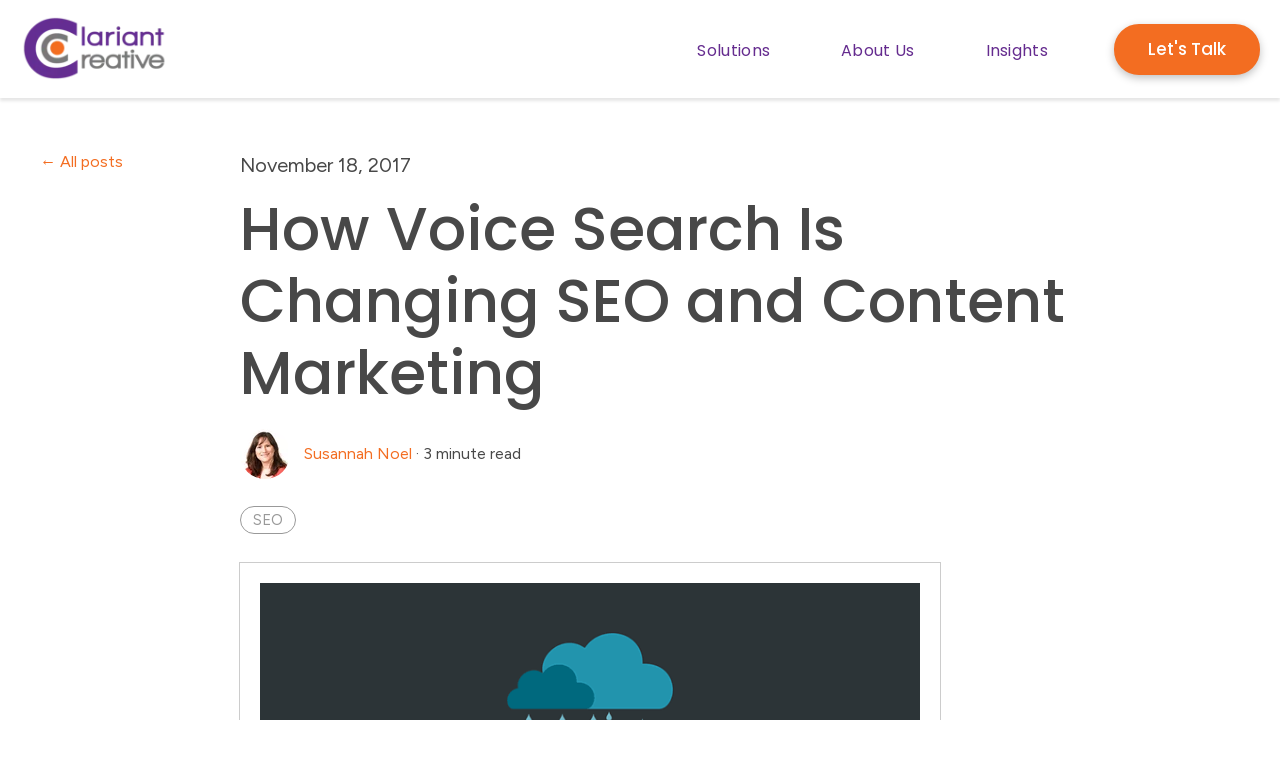

--- FILE ---
content_type: text/html; charset=UTF-8
request_url: https://www.clariantcreative.com/blog/voice-search-and-the-new-world-of-seo-and-content-marketing
body_size: 13372
content:
<!doctype html><html lang="en-us"><head>
    <meta charset="utf-8">
    
      <title>How Voice Search Is Changing SEO and Content Marketing</title>
    
    
      <link rel="shortcut icon" href="https://www.clariantcreative.com/hubfs/social-icons/cc-favicon-260.png">
    
    <meta name="description" content="Voice search is changing SEO, and content marketers need to adjust. Learn how to optimize your website content in the age of voice search.">
    
    
    
      
    
    
    
    
<meta name="viewport" content="width=device-width, initial-scale=1">

    <script src="/hs/hsstatic/jquery-libs/static-1.1/jquery/jquery-1.7.1.js"></script>
<script>hsjQuery = window['jQuery'];</script>
    <meta property="og:description" content="Voice search is changing SEO, and content marketers need to adjust. Learn how to optimize your website content in the age of voice search.">
    <meta property="og:title" content="How Voice Search Is Changing SEO and Content Marketing">
    <meta name="twitter:description" content="Voice search is changing SEO, and content marketers need to adjust. Learn how to optimize your website content in the age of voice search.">
    <meta name="twitter:title" content="How Voice Search Is Changing SEO and Content Marketing">

    

    
    <style>
a.cta_button{-moz-box-sizing:content-box !important;-webkit-box-sizing:content-box !important;box-sizing:content-box !important;vertical-align:middle}.hs-breadcrumb-menu{list-style-type:none;margin:0px 0px 0px 0px;padding:0px 0px 0px 0px}.hs-breadcrumb-menu-item{float:left;padding:10px 0px 10px 10px}.hs-breadcrumb-menu-divider:before{content:'›';padding-left:10px}.hs-featured-image-link{border:0}.hs-featured-image{float:right;margin:0 0 20px 20px;max-width:50%}@media (max-width: 568px){.hs-featured-image{float:none;margin:0;width:100%;max-width:100%}}.hs-screen-reader-text{clip:rect(1px, 1px, 1px, 1px);height:1px;overflow:hidden;position:absolute !important;width:1px}
</style>

<link rel="stylesheet" href="https://www.clariantcreative.com/hubfs/hub_generated/template_assets/1/154035263804/1765477063426/template_main.min.css">
<link rel="stylesheet" href="https://www.clariantcreative.com/hubfs/hub_generated/template_assets/1/154035263802/1765477060255/template_blog-post.min.css">
<link rel="stylesheet" href="https://www.clariantcreative.com/hubfs/hub_generated/template_assets/1/154036799281/1765830916993/template_theme-overrides.css">
<link rel="stylesheet" href="https://www.clariantcreative.com/hubfs/hub_generated/template_assets/1/154029660027/1765477058575/template_child.min.css">
<link rel="stylesheet" href="https://www.clariantcreative.com/hubfs/hub_generated/module_assets/1/154216092221/1743644145230/module_website-header.min.css">
<link rel="stylesheet" href="https://www.clariantcreative.com/hubfs/hub_generated/module_assets/1/154067283225/1742676847368/module_social-sharing.min.css">
<link rel="stylesheet" href="https://www.clariantcreative.com/hubfs/hub_generated/module_assets/1/187766857996/1742913341575/module_Toggle_Blog_Subscribe_-_CCA.min.css">
<link rel="stylesheet" href="https://www.clariantcreative.com/hubfs/hub_generated/module_assets/1/154035241765/1742176832781/module_social-follow.min.css">
<style>
  @font-face {
    font-family: "Figtree";
    font-weight: 400;
    font-style: normal;
    font-display: swap;
    src: url("/_hcms/googlefonts/Figtree/regular.woff2") format("woff2"), url("/_hcms/googlefonts/Figtree/regular.woff") format("woff");
  }
  @font-face {
    font-family: "Figtree";
    font-weight: 700;
    font-style: normal;
    font-display: swap;
    src: url("/_hcms/googlefonts/Figtree/700.woff2") format("woff2"), url("/_hcms/googlefonts/Figtree/700.woff") format("woff");
  }
  @font-face {
    font-family: "Poppins";
    font-weight: 500;
    font-style: normal;
    font-display: swap;
    src: url("/_hcms/googlefonts/Poppins/500.woff2") format("woff2"), url("/_hcms/googlefonts/Poppins/500.woff") format("woff");
  }
  @font-face {
    font-family: "Poppins";
    font-weight: 400;
    font-style: normal;
    font-display: swap;
    src: url("/_hcms/googlefonts/Poppins/regular.woff2") format("woff2"), url("/_hcms/googlefonts/Poppins/regular.woff") format("woff");
  }
  @font-face {
    font-family: "Poppins";
    font-weight: 700;
    font-style: normal;
    font-display: swap;
    src: url("/_hcms/googlefonts/Poppins/700.woff2") format("woff2"), url("/_hcms/googlefonts/Poppins/700.woff") format("woff");
  }
  @font-face {
    font-family: "Montserrat";
    font-weight: 400;
    font-style: normal;
    font-display: swap;
    src: url("/_hcms/googlefonts/Montserrat/regular.woff2") format("woff2"), url("/_hcms/googlefonts/Montserrat/regular.woff") format("woff");
  }
  @font-face {
    font-family: "Montserrat";
    font-weight: 700;
    font-style: normal;
    font-display: swap;
    src: url("/_hcms/googlefonts/Montserrat/700.woff2") format("woff2"), url("/_hcms/googlefonts/Montserrat/700.woff") format("woff");
  }
</style>

<!-- Editor Styles -->
<style id="hs_editor_style" type="text/css">
#hs_cos_wrapper_footer-module-7  { display: block !important; padding-right: 30px !important }
#hs_cos_wrapper_footer-module-9  { display: block !important; padding-top: 10px !important }
.header-row-0-force-full-width-section > .row-fluid {
  max-width: none !important;
}
.footer-row-0-max-width-section-centering > .row-fluid {
  max-width: 1240px !important;
  margin-left: auto !important;
  margin-right: auto !important;
}
.footer-row-1-max-width-section-centering > .row-fluid {
  max-width: 1200px !important;
  margin-left: auto !important;
  margin-right: auto !important;
}
/* HubSpot Styles (default) */
.header-row-0-padding {
  padding-top: 0px !important;
  padding-bottom: 0px !important;
  padding-left: 0px !important;
  padding-right: 0px !important;
}
.footer-row-0-padding {
  padding-top: 80px !important;
  padding-bottom: 20px !important;
  padding-left: 20px !important;
  padding-right: 20px !important;
}
.footer-row-1-padding {
  padding-top: 20px !important;
  padding-bottom: 0px !important;
}
.footer-column-8-margin {
  margin-bottom: 20px !important;
}
.footer-column-8-padding {
  padding-left: 20px !important;
  padding-right: 20px !important;
}
.footer-column-6-margin {
  margin-bottom: 20px !important;
}
.footer-column-2-margin {
  margin-bottom: 20px !important;
}
.footer-column-2-padding {
  padding-left: 0px !important;
  padding-right: 0px !important;
}
/* HubSpot Styles (mobile) */
@media (max-width: 767px) {
  .footer-row-0-padding {
    padding-top: 60px !important;
  }
  .footer-column-2-padding {
    padding-left: 20px !important;
    padding-right: 20px !important;
  }
}
</style>
    <script type="application/ld+json">
{
  "mainEntityOfPage" : {
    "@type" : "WebPage",
    "@id" : "https://www.clariantcreative.com/blog/voice-search-and-the-new-world-of-seo-and-content-marketing"
  },
  "author" : {
    "name" : "Susannah Noel",
    "url" : "https://www.clariantcreative.com/blog/author/susannah-noel",
    "@type" : "Person"
  },
  "headline" : "How Voice Search Is Changing SEO and Content Marketing",
  "datePublished" : "2016-05-03T12:30:00.000Z",
  "publisher" : {
    "name" : "Clariant Creative Agency",
    "logo" : {
      "url" : "http://cdn2.hubspot.net/hubfs/1853581/logos/Clariant-Creative-Logo-horizontal-high-res.png",
      "@type" : "ImageObject"
    },
    "@type" : "Organization"
  },
  "@context" : "https://schema.org",
  "@type" : "BlogPosting",
  "image" : [ "http://cdn2.hubspot.net/hubfs/1853581/Blog_Images/blog-voice-communication.gif" ]
}
</script>


    
<!--  Added by GoogleAnalytics4 integration -->
<script>
var _hsp = window._hsp = window._hsp || [];
window.dataLayer = window.dataLayer || [];
function gtag(){dataLayer.push(arguments);}

var useGoogleConsentModeV2 = true;
var waitForUpdateMillis = 1000;


if (!window._hsGoogleConsentRunOnce) {
  window._hsGoogleConsentRunOnce = true;

  gtag('consent', 'default', {
    'ad_storage': 'denied',
    'analytics_storage': 'denied',
    'ad_user_data': 'denied',
    'ad_personalization': 'denied',
    'wait_for_update': waitForUpdateMillis
  });

  if (useGoogleConsentModeV2) {
    _hsp.push(['useGoogleConsentModeV2'])
  } else {
    _hsp.push(['addPrivacyConsentListener', function(consent){
      var hasAnalyticsConsent = consent && (consent.allowed || (consent.categories && consent.categories.analytics));
      var hasAdsConsent = consent && (consent.allowed || (consent.categories && consent.categories.advertisement));

      gtag('consent', 'update', {
        'ad_storage': hasAdsConsent ? 'granted' : 'denied',
        'analytics_storage': hasAnalyticsConsent ? 'granted' : 'denied',
        'ad_user_data': hasAdsConsent ? 'granted' : 'denied',
        'ad_personalization': hasAdsConsent ? 'granted' : 'denied'
      });
    }]);
  }
}

gtag('js', new Date());
gtag('set', 'developer_id.dZTQ1Zm', true);
gtag('config', 'G-313335936');
</script>
<script async src="https://www.googletagmanager.com/gtag/js?id=G-313335936"></script>

<!-- /Added by GoogleAnalytics4 integration -->

<!--  Added by GoogleTagManager integration -->
<script>
var _hsp = window._hsp = window._hsp || [];
window.dataLayer = window.dataLayer || [];
function gtag(){dataLayer.push(arguments);}

var useGoogleConsentModeV2 = true;
var waitForUpdateMillis = 1000;



var hsLoadGtm = function loadGtm() {
    if(window._hsGtmLoadOnce) {
      return;
    }

    if (useGoogleConsentModeV2) {

      gtag('set','developer_id.dZTQ1Zm',true);

      gtag('consent', 'default', {
      'ad_storage': 'denied',
      'analytics_storage': 'denied',
      'ad_user_data': 'denied',
      'ad_personalization': 'denied',
      'wait_for_update': waitForUpdateMillis
      });

      _hsp.push(['useGoogleConsentModeV2'])
    }

    (function(w,d,s,l,i){w[l]=w[l]||[];w[l].push({'gtm.start':
    new Date().getTime(),event:'gtm.js'});var f=d.getElementsByTagName(s)[0],
    j=d.createElement(s),dl=l!='dataLayer'?'&l='+l:'';j.async=true;j.src=
    'https://www.googletagmanager.com/gtm.js?id='+i+dl;f.parentNode.insertBefore(j,f);
    })(window,document,'script','dataLayer','GTM-NM33DTTM');

    window._hsGtmLoadOnce = true;
};

_hsp.push(['addPrivacyConsentListener', function(consent){
  if(consent.allowed || (consent.categories && consent.categories.analytics)){
    hsLoadGtm();
  }
}]);

</script>

<!-- /Added by GoogleTagManager integration -->


<script async src="https://use.fontawesome.com/feca3b1f9f.js"></script> 
<link rel="stylesheet" href="https://use.fontawesome.com/releases/v5.0.13/css/all.css" integrity="sha384-DNOHZ68U8hZfKXOrtjWvjxusGo9WQnrNx2sqG0tfsghAvtVlRW3tvkXWZh58N9jp" crossorigin="anonymous">






<link rel="amphtml" href="https://www.clariantcreative.com/blog/voice-search-and-the-new-world-of-seo-and-content-marketing?hs_amp=true">

<meta property="og:image" content="https://www.clariantcreative.com/hubfs/Blog_Images/blog-voice-communication.gif">
<meta property="og:image:width" content="700">
<meta property="og:image:height" content="312">

<meta name="twitter:image" content="https://www.clariantcreative.com/hubfs/Blog_Images/blog-voice-communication.gif">


<meta property="og:url" content="https://www.clariantcreative.com/blog/voice-search-and-the-new-world-of-seo-and-content-marketing">
<meta name="twitter:card" content="summary_large_image">

<link rel="canonical" href="https://www.clariantcreative.com/blog/voice-search-and-the-new-world-of-seo-and-content-marketing">

<meta property="og:type" content="article">
<link rel="alternate" type="application/rss+xml" href="https://www.clariantcreative.com/blog/rss.xml">
<meta name="twitter:domain" content="www.clariantcreative.com">
<meta name="twitter:site" content="@ClarCreative">
<script src="//platform.linkedin.com/in.js" type="text/javascript">
    lang: en_US
</script>

<meta http-equiv="content-language" content="en-us">







        
    <script type="application/ld+json">
      {
        "@context" : "http://schema.org",
        "@type" : "Article",
        "headline" : "How Voice Search Is Changing SEO and Content Marketing",
        "image": "http://cdn2.hubspot.net/hubfs/1853581/Blog_Images/blog-voice-communication.gif",
        "author": {
          "@type": "Person",
          "name": ["Susannah Noel"]
        },
        "publisher": {
          "@type": "Organization",
          "name": "Clariant Creative Agency",
          "logo": {
            "@type": "ImageObject",
            "url": "http://cdn2.hubspot.net/hubfs/1853581/logos/Clariant-Creative-Logo-horizontal-high-res.png"
          }
        },
        "description": "Voice search is changing SEO, and content marketers need to adjust. Learn how to optimize your website content in the age of voice search.",  
        "datePublished": "2016-05-03T12:30:00+0000", 
        "url" : "https://www.clariantcreative.com/blog/voice-search-and-the-new-world-of-seo-and-content-marketing"
      }
    </script>    
  <meta name="generator" content="HubSpot"></head>
  <body>
<!--  Added by GoogleTagManager integration -->
<noscript><iframe src="https://www.googletagmanager.com/ns.html?id=GTM-NM33DTTM" height="0" width="0" style="display:none;visibility:hidden"></iframe></noscript>

<!-- /Added by GoogleTagManager integration -->

    <div class="body-wrapper   hs-content-id-4235302765 hs-blog-post hs-blog-id-3601697904">
      
        <div data-global-resource-path="CCA 2024-Designly Child/templates/partials/header.html"><header class="header">

  

  <a href="#main-content" class="header__skip">Skip to content</a>

  <div class="container-fluid">
<div class="row-fluid-wrapper">
<div class="row-fluid">
<div class="span12 widget-span widget-type-cell " style="" data-widget-type="cell" data-x="0" data-w="12">

<div class="row-fluid-wrapper row-depth-1 row-number-1 dnd-section header-row-0-padding header-row-0-force-full-width-section">
<div class="row-fluid ">
<div class="span12 widget-span widget-type-custom_widget dnd-module" style="" data-widget-type="custom_widget" data-x="0" data-w="12">
<div id="hs_cos_wrapper_header-module-1" class="hs_cos_wrapper hs_cos_wrapper_widget hs_cos_wrapper_type_module" style="" data-hs-cos-general-type="widget" data-hs-cos-type="module">































<style>
#hs_cos_wrapper_header-module-1 .header__top { background-color:rgba(255,255,255,1.0); }

#hs_cos_wrapper_header-module-1 .header__language-switcher-current-label>span {}

#hs_cos_wrapper_header-module-1 .header__language-switcher:hover .header__language-switcher-current-label>span,
#hs_cos_wrapper_header-module-1 .header__language-switcher:focus .header__language-switcher-current-label>span {}

#hs_cos_wrapper_header-module-1 .header__language-switcher .lang_list_class li { background-color:rgba(255,255,255,1.0); }

#hs_cos_wrapper_header-module-1 .header__language-switcher .lang_list_class a:hover,
#hs_cos_wrapper_header-module-1 .header__language-switcher .lang_list_class a:focus { background-color:rgba(255,255,255,1.0); }

#hs_cos_wrapper_header-module-1 .header__language-switcher .lang_list_class a:active {}

#hs_cos_wrapper_header-module-1 .header__menu-link {}

#hs_cos_wrapper_header-module-1 .header__menu-item--depth-1>.header__menu-link:hover,
#hs_cos_wrapper_header-module-1 .header__menu-item--depth-1>.header__menu-link:focus {}

#hs_cos_wrapper_header-module-1 .header__menu-item--depth-1>.header__menu-link:active {}

#hs_cos_wrapper_header-module-1 .header__menu-item--depth-1>.header__menu-link--active-link {}

#hs_cos_wrapper_header-module-1 .header__menu-submenu { background-color:rgba(101,44,143,1.0); }

#hs_cos_wrapper_header-module-1 .header__menu-submenu .header__menu-link:hover,
#hs_cos_wrapper_header-module-1 .header__menu-submenu .header__menu-link:focus {
  background-color:rgba(66,25,103,1.0);
  color:#FFFFFF;
}

#hs_cos_wrapper_header-module-1 .header__menu-submenu .header__menu-link { color:#FFFFFF; }

#hs_cos_wrapper_header-module-1 .header__menu-child-toggle svg { fill:#FFFFFF; }

#hs_cos_wrapper_header-module-1 .button {}

#hs_cos_wrapper_header-module-1 .button:hover,
#hs_cos_wrapper_header-module-1 .button:focus {}

#hs_cos_wrapper_header-module-1 .button:active {}

</style>








  <div class="header__container header__container--left">

    
    <div class="header__bottom">
      <div class="header__wrapper header__wrapper--bottom">
        <div class="header__logo-col">
          

  
    
  

  <div class="header__logo">

    
      <a class="header__logo-link" href="https://www.clariantcreative.com/">
    

      

      

        <img class="header__logo-image" src="https://www.clariantcreative.com/hs-fs/hubfs/logos/Clariant-Creative-Logo-horizontal-high-res.png?width=167&amp;height=70&amp;name=Clariant-Creative-Logo-horizontal-high-res.png" loading="eager" alt="Clariant Creative Agency, LLC" height="70" width="167" srcset="https://www.clariantcreative.com/hs-fs/hubfs/logos/Clariant-Creative-Logo-horizontal-high-res.png?width=84&amp;height=35&amp;name=Clariant-Creative-Logo-horizontal-high-res.png 84w, https://www.clariantcreative.com/hs-fs/hubfs/logos/Clariant-Creative-Logo-horizontal-high-res.png?width=167&amp;height=70&amp;name=Clariant-Creative-Logo-horizontal-high-res.png 167w, https://www.clariantcreative.com/hs-fs/hubfs/logos/Clariant-Creative-Logo-horizontal-high-res.png?width=251&amp;height=105&amp;name=Clariant-Creative-Logo-horizontal-high-res.png 251w, https://www.clariantcreative.com/hs-fs/hubfs/logos/Clariant-Creative-Logo-horizontal-high-res.png?width=334&amp;height=140&amp;name=Clariant-Creative-Logo-horizontal-high-res.png 334w, https://www.clariantcreative.com/hs-fs/hubfs/logos/Clariant-Creative-Logo-horizontal-high-res.png?width=418&amp;height=175&amp;name=Clariant-Creative-Logo-horizontal-high-res.png 418w, https://www.clariantcreative.com/hs-fs/hubfs/logos/Clariant-Creative-Logo-horizontal-high-res.png?width=501&amp;height=210&amp;name=Clariant-Creative-Logo-horizontal-high-res.png 501w" sizes="(max-width: 167px) 100vw, 167px">

      

      

    
      </a>
    

  </div>


        </div>
        <div class="header__menu-col">
          

  <nav class="header__menu header__menu--desktop" aria-label="Desktop navigation">
    <ul class="header__menu-wrapper no-list">
      

  

  

  
    
    <li class="header__menu-item header__menu-item--depth-1 header__menu-item--has-submenu hs-skip-lang-url-rewrite">
      <a class="header__menu-link header__menu-link--toggle " href="" aria-haspopup="true" aria-expanded="false">Solutions</a>
      
        
          <button class="header__menu-child-toggle no-button" aria-expanded="false">
            <span class="show-for-sr">Show submenu for Solutions</span>
              <svg version="1.0" xmlns="http://www.w3.org/2000/svg" viewbox="0 0 448 512" aria-hidden="true"><g id="chevron-down1_layer"><path d="M207.029 381.476L12.686 187.132c-9.373-9.373-9.373-24.569 0-33.941l22.667-22.667c9.357-9.357 24.522-9.375 33.901-.04L224 284.505l154.745-154.021c9.379-9.335 24.544-9.317 33.901.04l22.667 22.667c9.373 9.373 9.373 24.569 0 33.941L240.971 381.476c-9.373 9.372-24.569 9.372-33.942 0z" /></g></svg>
          </button>
          <ul class="header__menu-submenu header__menu-submenu--level-2 no-list">
            
            
              
    <li class="header__menu-item header__menu-item--depth-2  hs-skip-lang-url-rewrite">
      <a class="header__menu-link  " href="https://www.clariantcreative.com/digital-marketing-services">Marketing</a>
      
    </li>
  
            
              
    <li class="header__menu-item header__menu-item--depth-2  hs-skip-lang-url-rewrite">
      <a class="header__menu-link  " href="https://www.clariantcreative.com/sales-enablement-services">Sales</a>
      
    </li>
  
            
              
    <li class="header__menu-item header__menu-item--depth-2  hs-skip-lang-url-rewrite">
      <a class="header__menu-link  " href="https://www.clariantcreative.com/customer-marketing-services">Service</a>
      
    </li>
  
            
              
    <li class="header__menu-item header__menu-item--depth-2  hs-skip-lang-url-rewrite">
      <a class="header__menu-link  " href="https://www.clariantcreative.com/lead-generation-website-design-development">Websites</a>
      
    </li>
  
            
              
    <li class="header__menu-item header__menu-item--depth-2  hs-skip-lang-url-rewrite">
      <a class="header__menu-link  " href="https://www.clariantcreative.com/hubspot-management-solutions">HubSpot</a>
      
    </li>
  
            
          </ul>
        
      
    </li>
  
  
    
    <li class="header__menu-item header__menu-item--depth-1 header__menu-item--has-submenu hs-skip-lang-url-rewrite">
      <a class="header__menu-link header__menu-link--toggle " href="" aria-haspopup="true" aria-expanded="false">About Us</a>
      
        
          <button class="header__menu-child-toggle no-button" aria-expanded="false">
            <span class="show-for-sr">Show submenu for About Us</span>
              <svg version="1.0" xmlns="http://www.w3.org/2000/svg" viewbox="0 0 448 512" aria-hidden="true"><g id="chevron-down1_layer"><path d="M207.029 381.476L12.686 187.132c-9.373-9.373-9.373-24.569 0-33.941l22.667-22.667c9.357-9.357 24.522-9.375 33.901-.04L224 284.505l154.745-154.021c9.379-9.335 24.544-9.317 33.901.04l22.667 22.667c9.373 9.373 9.373 24.569 0 33.941L240.971 381.476c-9.373 9.372-24.569 9.372-33.942 0z" /></g></svg>
          </button>
          <ul class="header__menu-submenu header__menu-submenu--level-2 no-list">
            
            
              
    <li class="header__menu-item header__menu-item--depth-2  hs-skip-lang-url-rewrite">
      <a class="header__menu-link  " href="https://www.clariantcreative.com/what-to-expect">What to Expect</a>
      
    </li>
  
            
              
    <li class="header__menu-item header__menu-item--depth-2  hs-skip-lang-url-rewrite">
      <a class="header__menu-link  " href="https://www.clariantcreative.com/meet-the-team">Meet the Team</a>
      
    </li>
  
            
              
    <li class="header__menu-item header__menu-item--depth-2  hs-skip-lang-url-rewrite">
      <a class="header__menu-link  " href="https://www.clariantcreative.com/inbound-marketing-careers">Join the Team</a>
      
    </li>
  
            
          </ul>
        
      
    </li>
  
  
    
    <li class="header__menu-item header__menu-item--depth-1 header__menu-item--has-submenu hs-skip-lang-url-rewrite">
      <a class="header__menu-link header__menu-link--toggle " href="" aria-haspopup="true" aria-expanded="false">Insights</a>
      
        
          <button class="header__menu-child-toggle no-button" aria-expanded="false">
            <span class="show-for-sr">Show submenu for Insights</span>
              <svg version="1.0" xmlns="http://www.w3.org/2000/svg" viewbox="0 0 448 512" aria-hidden="true"><g id="chevron-down1_layer"><path d="M207.029 381.476L12.686 187.132c-9.373-9.373-9.373-24.569 0-33.941l22.667-22.667c9.357-9.357 24.522-9.375 33.901-.04L224 284.505l154.745-154.021c9.379-9.335 24.544-9.317 33.901.04l22.667 22.667c9.373 9.373 9.373 24.569 0 33.941L240.971 381.476c-9.373 9.372-24.569 9.372-33.942 0z" /></g></svg>
          </button>
          <ul class="header__menu-submenu header__menu-submenu--level-2 no-list">
            
            
              
    <li class="header__menu-item header__menu-item--depth-2  hs-skip-lang-url-rewrite">
      <a class="header__menu-link  " href="https://www.clariantcreative.com/inbound-marketing-success-stories">Success Stories</a>
      
    </li>
  
            
              
    <li class="header__menu-item header__menu-item--depth-2  hs-skip-lang-url-rewrite">
      <a class="header__menu-link  " href="https://www.clariantcreative.com/inbound-marketing-resources">Resources</a>
      
    </li>
  
            
              
    <li class="header__menu-item header__menu-item--depth-2  hs-skip-lang-url-rewrite">
      <a class="header__menu-link  " href="https://www.clariantcreative.com/blog">Blog</a>
      
    </li>
  
            
          </ul>
        
      
    </li>
  
  


    </ul>
  </nav>


          

  <div class="header__menu-container header__menu-container--mobile">
    <button class="header__menu-toggle header__menu-toggle--open header__menu-toggle--show no-button">
      <span class="show-for-sr">Open main navigation</span>
      <svg version="1.0" xmlns="http://www.w3.org/2000/svg" viewbox="0 0 448 512" width="24" aria-hidden="true"><g id="bars1_layer"><path d="M16 132h416c8.837 0 16-7.163 16-16V76c0-8.837-7.163-16-16-16H16C7.163 60 0 67.163 0 76v40c0 8.837 7.163 16 16 16zm0 160h416c8.837 0 16-7.163 16-16v-40c0-8.837-7.163-16-16-16H16c-8.837 0-16 7.163-16 16v40c0 8.837 7.163 16 16 16zm0 160h416c8.837 0 16-7.163 16-16v-40c0-8.837-7.163-16-16-16H16c-8.837 0-16 7.163-16 16v40c0 8.837 7.163 16 16 16z" /></g></svg>
    </button>
    <button class="header__menu-toggle header__menu-toggle--close no-button">
      <span class="show-for-sr">Close main navigation</span>
      <svg version="1.0" xmlns="http://www.w3.org/2000/svg" viewbox="0 0 384 512" width="24" aria-hidden="true"><g id="times2_layer"><path d="M323.1 441l53.9-53.9c9.4-9.4 9.4-24.5 0-33.9L279.8 256l97.2-97.2c9.4-9.4 9.4-24.5 0-33.9L323.1 71c-9.4-9.4-24.5-9.4-33.9 0L192 168.2 94.8 71c-9.4-9.4-24.5-9.4-33.9 0L7 124.9c-9.4 9.4-9.4 24.5 0 33.9l97.2 97.2L7 353.2c-9.4 9.4-9.4 24.5 0 33.9L60.9 441c9.4 9.4 24.5 9.4 33.9 0l97.2-97.2 97.2 97.2c9.3 9.3 24.5 9.3 33.9 0z" /></g></svg>
    </button>
    <nav class="header__menu header__menu--mobile" aria-label="Mobile navigation">
      <ul class="header__menu-wrapper no-list">
        

  

  

  
    
    <li class="header__menu-item header__menu-item--depth-1 header__menu-item--has-submenu hs-skip-lang-url-rewrite">
      <a class="header__menu-link header__menu-link--toggle " href="" aria-haspopup="true" aria-expanded="false">Solutions</a>
      
        
          <button class="header__menu-child-toggle no-button" aria-expanded="false">
            <span class="show-for-sr">Show submenu for Solutions</span>
              <svg version="1.0" xmlns="http://www.w3.org/2000/svg" viewbox="0 0 448 512" aria-hidden="true"><g id="chevron-down3_layer"><path d="M207.029 381.476L12.686 187.132c-9.373-9.373-9.373-24.569 0-33.941l22.667-22.667c9.357-9.357 24.522-9.375 33.901-.04L224 284.505l154.745-154.021c9.379-9.335 24.544-9.317 33.901.04l22.667 22.667c9.373 9.373 9.373 24.569 0 33.941L240.971 381.476c-9.373 9.372-24.569 9.372-33.942 0z" /></g></svg>
          </button>
          <ul class="header__menu-submenu header__menu-submenu--level-2 no-list">
            
            
              
    <li class="header__menu-item header__menu-item--depth-2  hs-skip-lang-url-rewrite">
      <a class="header__menu-link  " href="https://www.clariantcreative.com/digital-marketing-services">Marketing</a>
      
    </li>
  
            
              
    <li class="header__menu-item header__menu-item--depth-2  hs-skip-lang-url-rewrite">
      <a class="header__menu-link  " href="https://www.clariantcreative.com/sales-enablement-services">Sales</a>
      
    </li>
  
            
              
    <li class="header__menu-item header__menu-item--depth-2  hs-skip-lang-url-rewrite">
      <a class="header__menu-link  " href="https://www.clariantcreative.com/customer-marketing-services">Service</a>
      
    </li>
  
            
              
    <li class="header__menu-item header__menu-item--depth-2  hs-skip-lang-url-rewrite">
      <a class="header__menu-link  " href="https://www.clariantcreative.com/lead-generation-website-design-development">Websites</a>
      
    </li>
  
            
              
    <li class="header__menu-item header__menu-item--depth-2  hs-skip-lang-url-rewrite">
      <a class="header__menu-link  " href="https://www.clariantcreative.com/hubspot-management-solutions">HubSpot</a>
      
    </li>
  
            
          </ul>
        
      
    </li>
  
  
    
    <li class="header__menu-item header__menu-item--depth-1 header__menu-item--has-submenu hs-skip-lang-url-rewrite">
      <a class="header__menu-link header__menu-link--toggle " href="" aria-haspopup="true" aria-expanded="false">About Us</a>
      
        
          <button class="header__menu-child-toggle no-button" aria-expanded="false">
            <span class="show-for-sr">Show submenu for About Us</span>
              <svg version="1.0" xmlns="http://www.w3.org/2000/svg" viewbox="0 0 448 512" aria-hidden="true"><g id="chevron-down4_layer"><path d="M207.029 381.476L12.686 187.132c-9.373-9.373-9.373-24.569 0-33.941l22.667-22.667c9.357-9.357 24.522-9.375 33.901-.04L224 284.505l154.745-154.021c9.379-9.335 24.544-9.317 33.901.04l22.667 22.667c9.373 9.373 9.373 24.569 0 33.941L240.971 381.476c-9.373 9.372-24.569 9.372-33.942 0z" /></g></svg>
          </button>
          <ul class="header__menu-submenu header__menu-submenu--level-2 no-list">
            
            
              
    <li class="header__menu-item header__menu-item--depth-2  hs-skip-lang-url-rewrite">
      <a class="header__menu-link  " href="https://www.clariantcreative.com/what-to-expect">What to Expect</a>
      
    </li>
  
            
              
    <li class="header__menu-item header__menu-item--depth-2  hs-skip-lang-url-rewrite">
      <a class="header__menu-link  " href="https://www.clariantcreative.com/meet-the-team">Meet the Team</a>
      
    </li>
  
            
              
    <li class="header__menu-item header__menu-item--depth-2  hs-skip-lang-url-rewrite">
      <a class="header__menu-link  " href="https://www.clariantcreative.com/inbound-marketing-careers">Join the Team</a>
      
    </li>
  
            
          </ul>
        
      
    </li>
  
  
    
    <li class="header__menu-item header__menu-item--depth-1 header__menu-item--has-submenu hs-skip-lang-url-rewrite">
      <a class="header__menu-link header__menu-link--toggle " href="" aria-haspopup="true" aria-expanded="false">Insights</a>
      
        
          <button class="header__menu-child-toggle no-button" aria-expanded="false">
            <span class="show-for-sr">Show submenu for Insights</span>
              <svg version="1.0" xmlns="http://www.w3.org/2000/svg" viewbox="0 0 448 512" aria-hidden="true"><g id="chevron-down5_layer"><path d="M207.029 381.476L12.686 187.132c-9.373-9.373-9.373-24.569 0-33.941l22.667-22.667c9.357-9.357 24.522-9.375 33.901-.04L224 284.505l154.745-154.021c9.379-9.335 24.544-9.317 33.901.04l22.667 22.667c9.373 9.373 9.373 24.569 0 33.941L240.971 381.476c-9.373 9.372-24.569 9.372-33.942 0z" /></g></svg>
          </button>
          <ul class="header__menu-submenu header__menu-submenu--level-2 no-list">
            
            
              
    <li class="header__menu-item header__menu-item--depth-2  hs-skip-lang-url-rewrite">
      <a class="header__menu-link  " href="https://www.clariantcreative.com/inbound-marketing-success-stories">Success Stories</a>
      
    </li>
  
            
              
    <li class="header__menu-item header__menu-item--depth-2  hs-skip-lang-url-rewrite">
      <a class="header__menu-link  " href="https://www.clariantcreative.com/inbound-marketing-resources">Resources</a>
      
    </li>
  
            
              
    <li class="header__menu-item header__menu-item--depth-2  hs-skip-lang-url-rewrite">
      <a class="header__menu-link  " href="https://www.clariantcreative.com/blog">Blog</a>
      
    </li>
  
            
          </ul>
        
      
    </li>
  
  


        
        
          <li class="header__menu-item header__menu-item--button header__menu-item--depth-1 hs-skip-lang-url-rewrite">

  

  

  

  

  
  
  
  
  

  <a href="https://www.clariantcreative.com/contact-clariant-creative-agency" class="header__button button   ">

    
    Let's Talk

  </a>

</li>
        
      </ul>
    </nav>
  </div>


        </div>
        
          <div class="header__button-col hidden-phone">
            

  

  

  

  

  
  
  
  
  

  <a href="https://www.clariantcreative.com/contact-clariant-creative-agency" class="header__button button   ">

    
    Let's Talk

  </a>


          </div>
        
      </div>
    </div>

  </div>



</div>

</div><!--end widget-span -->
</div><!--end row-->
</div><!--end row-wrapper -->

</div><!--end widget-span -->
</div>
</div>
</div>

</header></div>
      

      
      <main id="main-content">
        



<div class="content-wrapper">

  

  <div class="blog-post__column-wrapper">

    <div class="blog-post__left-sidebar">
      <a class="btn__back-to-posts" href="https://www.clariantcreative.com/blog/all">
        All posts
      </a>     
    </div>
  
    <div class="blog-post-section">
      <article class="blog-post">
        <time datetime="2016-05-03 12:30:00" class="blog-post__timestamp">
          November 18, 2017
        </time>
        <h1 class="blog-post__headline"><span id="hs_cos_wrapper_name" class="hs_cos_wrapper hs_cos_wrapper_meta_field hs_cos_wrapper_type_text" style="" data-hs-cos-general-type="meta_field" data-hs-cos-type="text">How Voice Search Is Changing SEO and Content Marketing</span></h1>
        <div class="blog-post__meta">
          <div class="blog-post__author">
            
              <img class="blog-post__author-image" src="https://www.clariantcreative.com/hs-fs/hubfs/photos/Susannah-Noel.jpg?width=50&amp;name=Susannah-Noel.jpg" width="50" loading="eager" alt="Picture of Susannah Noel" srcset="https://www.clariantcreative.com/hs-fs/hubfs/photos/Susannah-Noel.jpg?width=25&amp;name=Susannah-Noel.jpg 25w, https://www.clariantcreative.com/hs-fs/hubfs/photos/Susannah-Noel.jpg?width=50&amp;name=Susannah-Noel.jpg 50w, https://www.clariantcreative.com/hs-fs/hubfs/photos/Susannah-Noel.jpg?width=75&amp;name=Susannah-Noel.jpg 75w, https://www.clariantcreative.com/hs-fs/hubfs/photos/Susannah-Noel.jpg?width=100&amp;name=Susannah-Noel.jpg 100w, https://www.clariantcreative.com/hs-fs/hubfs/photos/Susannah-Noel.jpg?width=125&amp;name=Susannah-Noel.jpg 125w, https://www.clariantcreative.com/hs-fs/hubfs/photos/Susannah-Noel.jpg?width=150&amp;name=Susannah-Noel.jpg 150w" sizes="(max-width: 50px) 100vw, 50px">
            
            <span class="blog-post__author-name">
              
              <a href="https://www.clariantcreative.com/blog/author/susannah-noel">Susannah Noel</a>
            </span>
            <span>&nbsp;·&nbsp;</span>            
            <span class="reading-minutes">
              
              
              
              

              
                3 minute read
              
            </span>          
          </div>        
        </div>
             
                <p id="hubspot-topic_data">
                  
                  <a class="topic-link-btn" href="https://www.clariantcreative.com/blog/topic/seo">SEO</a>
                  
                </p>
         
        <div class="blog-post__body">
          <span id="hs_cos_wrapper_post_body" class="hs_cos_wrapper hs_cos_wrapper_meta_field hs_cos_wrapper_type_rich_text" style="" data-hs-cos-general-type="meta_field" data-hs-cos-type="rich_text"><p><img src="https://www.clariantcreative.com/hs-fs/hubfs/Blog_Images/blog-voice-communication.gif?width=700&amp;height=312&amp;name=blog-voice-communication.gif" alt="blog-voice-communication.gif" title="blog-voice-communication.gif" width="700" height="312" class="ImageBorderGray" srcset="https://www.clariantcreative.com/hs-fs/hubfs/Blog_Images/blog-voice-communication.gif?width=350&amp;height=156&amp;name=blog-voice-communication.gif 350w, https://www.clariantcreative.com/hs-fs/hubfs/Blog_Images/blog-voice-communication.gif?width=700&amp;height=312&amp;name=blog-voice-communication.gif 700w, https://www.clariantcreative.com/hs-fs/hubfs/Blog_Images/blog-voice-communication.gif?width=1050&amp;height=468&amp;name=blog-voice-communication.gif 1050w, https://www.clariantcreative.com/hs-fs/hubfs/Blog_Images/blog-voice-communication.gif?width=1400&amp;height=624&amp;name=blog-voice-communication.gif 1400w, https://www.clariantcreative.com/hs-fs/hubfs/Blog_Images/blog-voice-communication.gif?width=1750&amp;height=780&amp;name=blog-voice-communication.gif 1750w, https://www.clariantcreative.com/hs-fs/hubfs/Blog_Images/blog-voice-communication.gif?width=2100&amp;height=936&amp;name=blog-voice-communication.gif 2100w" sizes="(max-width: 700px) 100vw, 700px"></p>
<p>It started with Siri. Then came Google Now, with Microsoft’s Cortana joining the mix soon after. It’s called voice search, and it has the potential to completely transform the world of SEO.</p>
<p>Millions of people are now finding answers simply by talking into their devices. <strong>The million dollar question, of course, is what voice search means for you.</strong></p>
<!--more-->
<h2 class="post-header">How does voice search affect SEO?</h2>
<p>The big difference between voice and traditional search is phrasing. For example, if you’re at a keyboard and you want to know whether UPS is closed on Memorial Day, you might type this into the search engine:</p>
<blockquote>
<h4><i class="fa fa-search fa-lg" aria-hidden="true"></i>&nbsp;UPS holiday schedule</h4>
</blockquote>
<p>But if you’re using voice search, you might phrase your search like this:</p>
<blockquote>
<h4><i class="fa fa-search fa-lg" aria-hidden="true"></i>&nbsp;Is UPS closed on Memorial Day?</h4>
</blockquote>
<p>It seems that when we use voice search, we tend to search the way we speak – conversationally, and often in the form of a question.</p>
<p>If your goal is to pull in traffic from voice searches conducted on Google, Yahoo and Bing, you may need to adjust your SEO techniques.</p>
<hr>
<h6 class="post-header" style="text-align: center;"><em>Related Content: <a href="/blog/3-seo-techniques-with-the-highest-roi" target="_blank">3&nbsp;SEO Techniques with the Highest ROI</a></em></h6>
<hr>
<h3 class="post-header">Rethink your keyword strategy</h3>
<p>Voice search or no voice search, keyword research is still the foundation for your SEO. You still need to choose a target keyword for each page, and you still need to include that keyword in each page’s metadata and content.</p>
<p>But to better match the way people use voice search, your keyword strategy should put added emphasis on two core elements:</p>
<p><strong>Long-tail keywords</strong><em>. </em>Voice search is tailor made for longer, niche keywords that match the somewhat wordy questions people might speak to Siri. A great way to leverage these long-tail keywords is to create a healthy library of blog posts that each answer a specific frequently asked question.</p>
<p><strong>Variations on the target keyword</strong><em>.</em> Google now prioritizes “conversational search.” This means Google is increasingly focused on the <em>intent</em> of the searcher and the <em>context</em> of the information the searcher is seeking, rather than simply trying to match specific keywords.</p>
<p>For content marketers, this is good news: We no longer need to painstakingly insert exact-match keywords into our copy, which often leads to clumsy wording. In fact, the best way to use keywords in the age of conversational search is to mix it up, using synonyms and various phrasings for your target keyword.</p>
<h3 class="post-header">Keep your content conversational</h3>
<p>So we now know that voice search queries tend to be more conversational. The natural next step is to make sure the copy on your website is similarly conversational in tone – that is, that is reads as if you’re actually speaking to the reader one-on-one.</p>
<p>Because <a href="/blog/how-professional-service-firms-build-brand-awareness">tone is one way content marketers establish their brand</a>, this change may impact your brand identity. If your brand tends to incorporate staid, formal writing, you might struggle in the months and years ahead. Instead, start thinking now about how you can shift to a style that’s more natural and personal.</p>
<h3 class="post-header">Include questions in your content</h3>
<p>Many voice searches are phrased as a question. To leverage this, we recommend adding more question-and-answer-based copy to your website.</p>
<p>You could do this this a details FAQ page, or you can create a Q&amp;A feature on your site. In this case, users can leave questions, you answer them, and the back-and-forth is published on a Q&amp;A page.</p>
<p>The Q&amp;A approach has the added benefit of encouraging users to actively engage with your website, rather than passively consume the content you present to them. Users gain an all-around more robust experience, which in turn can boost your search engine performance – creating a win-win for everyone.</p>
<h2 class="post-header">Search engines are getting more sophisticated</h2>
<p>In the good old days, Google, Bing and Yahoo served up search results based primarily on the keywords in your copy and the links pointing to your site. But over the years, their algorithms have become more nuanced.</p>
<p>To rank well today, user experience is increasingly important. Make it easier for your website visitors to get what they need by incorporating variations on your target keyword, writing with a natural, conversational style and leveraging frequently asked questions within your content.</p>
<p>It’s a new and shifting landscape out there, and there’s no way to definitively prescribe the best way to “win” at SEO and content marketing. In a years’ time, everything could change! But we’re confident that if you implement these changes now, you’ll be moving with the tide, rather than against it.</p>
<p><strong>If you’re looking for additional guidance on your SEO strategy, reach out to us for an </strong><a href="/free-seo-audit" target="_blank"><strong>audit</strong></a><strong> of your approach.</strong> <strong>We’ll offer suggestions to help you kick things up a notch – all free, and no obligation ever.</strong></p>
<p><!--HubSpot Call-to-Action Code --><span class="hs-cta-wrapper" id="hs-cta-wrapper-29ca2179-ee6f-4e00-a237-0cc837d9516e"><span class="hs-cta-node hs-cta-29ca2179-ee6f-4e00-a237-0cc837d9516e" id="hs-cta-29ca2179-ee6f-4e00-a237-0cc837d9516e"><!--[if lte IE 8]><div id="hs-cta-ie-element"></div><![endif]--><a href="https://cta-redirect.hubspot.com/cta/redirect/1853581/29ca2179-ee6f-4e00-a237-0cc837d9516e" target="_blank" rel="noopener"><img class="hs-cta-img" id="hs-cta-img-29ca2179-ee6f-4e00-a237-0cc837d9516e" style="border-width:0px;" src="https://no-cache.hubspot.com/cta/default/1853581/29ca2179-ee6f-4e00-a237-0cc837d9516e.png" alt="How well do you SEO?"></a></span><script charset="utf-8" src="/hs/cta/cta/current.js"></script><script type="text/javascript"> hbspt.cta._relativeUrls=true;hbspt.cta.load(1853581, '29ca2179-ee6f-4e00-a237-0cc837d9516e', {"useNewLoader":"true","region":"na1"}); </script></span><!-- end HubSpot Call-to-Action Code --></p></span>
        </div>     

        <div>
          <div id="hs_cos_wrapper_social_sharing" class="hs_cos_wrapper hs_cos_wrapper_widget hs_cos_wrapper_type_module" style="" data-hs-cos-general-type="widget" data-hs-cos-type="module">









<div class="social-sharing">

  
    <span class="social-sharing__share-text">Share: </span>
  

  

  

    

    
    
      
    

    

    <a class="social-sharing__link" href="https://www.facebook.com/share.php?u=https://www.clariantcreative.com/blog/voice-search-and-the-new-world-of-seo-and-content-marketing" target="_blank" rel="noopener">
      <span class="  ">
        <span id="hs_cos_wrapper_social_sharing_" class="hs_cos_wrapper hs_cos_wrapper_widget hs_cos_wrapper_type_icon social-sharing__icon icon" style="" data-hs-cos-general-type="widget" data-hs-cos-type="icon"><svg version="1.0" xmlns="http://www.w3.org/2000/svg" viewbox="0 0 264 512" aria-labelledby="facebook-f1" role="img"><title id="facebook-f1">Share this post on Facebook</title><g id="facebook-f1_layer"><path d="M76.7 512V283H0v-91h76.7v-71.7C76.7 42.4 124.3 0 193.8 0c33.3 0 61.9 2.5 70.2 3.6V85h-48.2c-37.8 0-45.1 18-45.1 44.3V192H256l-11.7 91h-73.6v229" /></g></svg></span>
      </span>
    </a>

  

    

    
    
      
    

    

    <a class="social-sharing__link" href="https://www.linkedin.com/shareArticle?mini=true&amp;url=https://www.clariantcreative.com/blog/voice-search-and-the-new-world-of-seo-and-content-marketing" target="_blank" rel="noopener">
      <span class="  ">
        <span id="hs_cos_wrapper_social_sharing_" class="hs_cos_wrapper hs_cos_wrapper_widget hs_cos_wrapper_type_icon social-sharing__icon icon" style="" data-hs-cos-general-type="widget" data-hs-cos-type="icon"><svg version="1.0" xmlns="http://www.w3.org/2000/svg" viewbox="0 0 448 512" aria-labelledby="linkedin-in2" role="img"><title id="linkedin-in2">Share this post on LinkedIn</title><g id="linkedin-in2_layer"><path d="M100.3 480H7.4V180.9h92.9V480zM53.8 140.1C24.1 140.1 0 115.5 0 85.8 0 56.1 24.1 32 53.8 32c29.7 0 53.8 24.1 53.8 53.8 0 29.7-24.1 54.3-53.8 54.3zM448 480h-92.7V334.4c0-34.7-.7-79.2-48.3-79.2-48.3 0-55.7 37.7-55.7 76.7V480h-92.8V180.9h89.1v40.8h1.3c12.4-23.5 42.7-48.3 87.9-48.3 94 0 111.3 61.9 111.3 142.3V480z" /></g></svg></span>
      </span>
    </a>

  

    

    
    
      
    

    

    <a class="social-sharing__link" href="mailto:?body=https://www.clariantcreative.com/blog/voice-search-and-the-new-world-of-seo-and-content-marketing" target="_blank" rel="noopener">
      <span class="  ">
        <span id="hs_cos_wrapper_social_sharing_" class="hs_cos_wrapper hs_cos_wrapper_widget hs_cos_wrapper_type_icon social-sharing__icon icon" style="" data-hs-cos-general-type="widget" data-hs-cos-type="icon"><svg version="1.0" xmlns="http://www.w3.org/2000/svg" viewbox="0 0 512 512" aria-labelledby="envelope3" role="img"><title id="envelope3">Share this post via Email</title><g id="envelope3_layer"><path d="M502.3 190.8c3.9-3.1 9.7-.2 9.7 4.7V400c0 26.5-21.5 48-48 48H48c-26.5 0-48-21.5-48-48V195.6c0-5 5.7-7.8 9.7-4.7 22.4 17.4 52.1 39.5 154.1 113.6 21.1 15.4 56.7 47.8 92.2 47.6 35.7.3 72-32.8 92.3-47.6 102-74.1 131.6-96.3 154-113.7zM256 320c23.2.4 56.6-29.2 73.4-41.4 132.7-96.3 142.8-104.7 173.4-128.7 5.8-4.5 9.2-11.5 9.2-18.9v-19c0-26.5-21.5-48-48-48H48C21.5 64 0 85.5 0 112v19c0 7.4 3.4 14.3 9.2 18.9 30.6 23.9 40.7 32.4 173.4 128.7 16.8 12.2 50.2 41.8 73.4 41.4z" /></g></svg></span>
      </span>
    </a>

  

</div>



<style>
  #hs_cos_wrapper_social_sharing .social-sharing { justify-content:center; }

#hs_cos_wrapper_social_sharing .social-sharing__share-text {
  font-size:24px;
  margin-top:10px;
}

#hs_cos_wrapper_social_sharing .social-sharing__link {
  margin-right:10px;
  margin-top:10px;
}

#hs_cos_wrapper_social_sharing .social-sharing__icon {
  background-color:rgba(243,109,33,1.0);
  padding-bottom:10px;
  padding-top:10px;
  padding-left:10px;
  padding-right:10px;
}

#hs_cos_wrapper_social_sharing .social-sharing__icon svg { fill:#FFFFFF; }

#hs_cos_wrapper_social_sharing .social-sharing__icon:hover,
#hs_cos_wrapper_social_sharing .social-sharing__icon:focus { background-color:rgba(163,29,0,1.0); }

#hs_cos_wrapper_social_sharing .social-sharing__icon:active { background-color:rgba(255,189,113,1.0); }

  </style></div>
        </div> 
      </article>
    </div>

  </div>
  <div class="related-posts-wrapper">
    <div id="hs_cos_wrapper_module_17062213311452" class="hs_cos_wrapper hs_cos_wrapper_widget hs_cos_wrapper_type_module" style="" data-hs-cos-general-type="widget" data-hs-cos-type="module">










  
  
    <section class="blog-listing blog-listing--card blog-listing--3-col">
        <h2 class="blog-listing__heading">Other insights you might like:</h2>
  

    

    <article class="blog-listing__post shadow" aria-label="Blog post summary: Creating Your Content Brand Voice: 4 Tips from a Professional Editor">

      

      
        <a class="blog-listing__post-image-wrapper" href="https://www.clariantcreative.com/blog/creating-your-content-brand-voice-4-tips-from-a-professional-editor" aria-label="Read full post: Creating Your Content Brand Voice: 4 Tips from a Professional Editor">
          <img class="blog-listing__post-image" src="https://www.clariantcreative.com/hubfs/Blog_Images/woman-writer.jpg" loading="lazy" alt="">
        </a>
      

      

      <div class="blog-listing__post-content">

        

        <div class="blog-listing__header">

          

          
            <div class="blog-listing__post-tags">
              <a class="blog-listing__post-tag" href="https://www.clariantcreative.com/blog/topic/strategy">Strategy</a><span>            
            </span></div>
          

          

          
            <h3 class="blog-listing__post-title">
              <a class="blog-listing__post-title-link" href="https://www.clariantcreative.com/blog/creating-your-content-brand-voice-4-tips-from-a-professional-editor">Creating Your Content Brand Voice: 4 Tips from a Professional Editor</a>
            </h3>
          

          

          


          

          

        </div>

        

        

        

        

      </div>

    </article>
  


  
  

    

    <article class="blog-listing__post shadow" aria-label="Blog post summary: Understanding SEO: How to Optimize Your Content for Search Engines">

      

      
        <a class="blog-listing__post-image-wrapper" href="https://www.clariantcreative.com/blog/seo-basics-a-beginners-guide-to-optimizing-content-for-search-engines" aria-label="Read full post: Understanding SEO: How to Optimize Your Content for Search Engines">
          <img class="blog-listing__post-image" src="https://www.clariantcreative.com/hubfs/blog-images-2017/SEO-basics-beginners-guide.png" loading="lazy" alt="">
        </a>
      

      

      <div class="blog-listing__post-content">

        

        <div class="blog-listing__header">

          

          
            <div class="blog-listing__post-tags">
              <a class="blog-listing__post-tag" href="https://www.clariantcreative.com/blog/topic/seo">SEO</a><span>            
            </span></div>
          

          

          
            <h3 class="blog-listing__post-title">
              <a class="blog-listing__post-title-link" href="https://www.clariantcreative.com/blog/seo-basics-a-beginners-guide-to-optimizing-content-for-search-engines">Understanding SEO: How to Optimize Your Content for Search Engines</a>
            </h3>
          

          

          


          

          

        </div>

        

        

        

        

      </div>

    </article>
  


  
  

    

    <article class="blog-listing__post shadow" aria-label="Blog post summary: Why Every Business Needs to Develop a Content Style Guide Today">

      

      
        <a class="blog-listing__post-image-wrapper" href="https://www.clariantcreative.com/blog/why-every-business-needs-to-develop-a-content-style-guide" aria-label="Featured image: create-content-style-guide-01.png - Read full post: Why Every Business Needs to Develop a Content Style Guide Today">
          <img class="blog-listing__post-image" src="https://www.clariantcreative.com/hubfs/create-content-style-guide-01.png" loading="lazy" alt="create-content-style-guide-01.png">
        </a>
      

      

      <div class="blog-listing__post-content">

        

        <div class="blog-listing__header">

          

          
            <div class="blog-listing__post-tags">
              <a class="blog-listing__post-tag" href="https://www.clariantcreative.com/blog/topic/content-marketing">Content Marketing</a><span>            
            </span></div>
          

          

          
            <h3 class="blog-listing__post-title">
              <a class="blog-listing__post-title-link" href="https://www.clariantcreative.com/blog/why-every-business-needs-to-develop-a-content-style-guide">Why Every Business Needs to Develop a Content Style Guide Today</a>
            </h3>
          

          

          


          

          

        </div>

        

        

        

        

      </div>

    </article>
  
    </section>
  






<style>
  #hs_cos_wrapper_module_17062213311452 .blog-listing__post { background-color:rgba(255,255,255,1.0); }

#hs_cos_wrapper_module_17062213311452 .blog-listing__post-content { padding:20px; }

#hs_cos_wrapper_module_17062213311452 .blog-listing__post-tag { text-transform:uppercase; }

#hs_cos_wrapper_module_17062213311452 .blog-listing__post-title,
#hs_cos_wrapper_module_17062213311452 .blog-listing__post-title-link {}

  </style></div>
  </div> 
</div>
  <div id="hs_cos_wrapper_module_174276155604384" class="hs_cos_wrapper hs_cos_wrapper_widget hs_cos_wrapper_type_module widget-type-blog_subscribe" style="" data-hs-cos-general-type="widget" data-hs-cos-type="module"><div class="final-cta toggles-bg">
     <div class="container">
         <div class="hero-text-wrap">
           <div class="row-fluid">
             <div class="blog-subscribe-wrapper">
                <span id="hs_cos_wrapper_module_174276155604384_blog_subscribe" class="hs_cos_wrapper hs_cos_wrapper_widget hs_cos_wrapper_type_blog_subscribe" style="" data-hs-cos-general-type="widget" data-hs-cos-type="blog_subscribe"><h3 id="hs_cos_wrapper_module_174276155604384_blog_subscribe_title" class="hs_cos_wrapper form-title" data-hs-cos-general-type="widget_field" data-hs-cos-type="text">Get all our inbound marketing insights, straight to your inbox.</h3>

<div id="hs_form_target_module_174276155604384_blog_subscribe_1631"></div>



</span>
             </div>
           </div>
        </div>
    </div>
 
</div></div>




      </main>

      
        <div data-global-resource-path="CCA 2024-Designly Child/templates/partials/website-footer.html"><footer class="footer">
  <div class="container-fluid">
<div class="row-fluid-wrapper">
<div class="row-fluid">
<div class="span12 widget-span widget-type-cell " style="" data-widget-type="cell" data-x="0" data-w="12">

<div class="row-fluid-wrapper row-depth-1 row-number-1 footer-row-0-max-width-section-centering dnd-section footer-row-0-padding">
<div class="row-fluid ">
<div class="span12 widget-span widget-type-cell dnd-column" style="" data-widget-type="cell" data-x="0" data-w="12">

<div class="row-fluid-wrapper row-depth-1 row-number-2 dnd-row">
<div class="row-fluid ">
<div class="span5 widget-span widget-type-cell footer-column-2-padding dnd-column footer-column-2-margin" style="" data-widget-type="cell" data-x="0" data-w="5">

<div class="row-fluid-wrapper row-depth-1 row-number-3 dnd-row">
<div class="row-fluid ">
<div class="span12 widget-span widget-type-custom_widget dnd-module" style="" data-widget-type="custom_widget" data-x="0" data-w="12">
<div id="hs_cos_wrapper_footer-module-3" class="hs_cos_wrapper hs_cos_wrapper_widget hs_cos_wrapper_type_module widget-type-logo" style="" data-hs-cos-general-type="widget" data-hs-cos-type="module">
  






















  
  <span id="hs_cos_wrapper_footer-module-3_hs_logo_widget" class="hs_cos_wrapper hs_cos_wrapper_widget hs_cos_wrapper_type_logo" style="" data-hs-cos-general-type="widget" data-hs-cos-type="logo"><a href="https://www.clariantcreative.com/" id="hs-link-footer-module-3_hs_logo_widget" style="border-width:0px;border:0px;"><img src="https://www.clariantcreative.com/hs-fs/hubfs/logos/Clariant-Creative-Logo-WHITE.png?width=180&amp;height=77&amp;name=Clariant-Creative-Logo-WHITE.png" class="hs-image-widget " height="77" style="height: auto;width:180px;border-width:0px;border:0px;" width="180" alt="Clariant Creative" title="Clariant Creative" loading="lazy" srcset="https://www.clariantcreative.com/hs-fs/hubfs/logos/Clariant-Creative-Logo-WHITE.png?width=90&amp;height=39&amp;name=Clariant-Creative-Logo-WHITE.png 90w, https://www.clariantcreative.com/hs-fs/hubfs/logos/Clariant-Creative-Logo-WHITE.png?width=180&amp;height=77&amp;name=Clariant-Creative-Logo-WHITE.png 180w, https://www.clariantcreative.com/hs-fs/hubfs/logos/Clariant-Creative-Logo-WHITE.png?width=270&amp;height=116&amp;name=Clariant-Creative-Logo-WHITE.png 270w, https://www.clariantcreative.com/hs-fs/hubfs/logos/Clariant-Creative-Logo-WHITE.png?width=360&amp;height=154&amp;name=Clariant-Creative-Logo-WHITE.png 360w, https://www.clariantcreative.com/hs-fs/hubfs/logos/Clariant-Creative-Logo-WHITE.png?width=450&amp;height=193&amp;name=Clariant-Creative-Logo-WHITE.png 450w, https://www.clariantcreative.com/hs-fs/hubfs/logos/Clariant-Creative-Logo-WHITE.png?width=540&amp;height=231&amp;name=Clariant-Creative-Logo-WHITE.png 540w" sizes="(max-width: 180px) 100vw, 180px"></a></span>
</div>

</div><!--end widget-span -->
</div><!--end row-->
</div><!--end row-wrapper -->

<div class="row-fluid-wrapper row-depth-1 row-number-4 dnd-row">
<div class="row-fluid ">
<div class="span12 widget-span widget-type-custom_widget dnd-module" style="" data-widget-type="custom_widget" data-x="0" data-w="12">
<div id="hs_cos_wrapper_footer-module-7" class="hs_cos_wrapper hs_cos_wrapper_widget hs_cos_wrapper_type_module widget-type-rich_text" style="" data-hs-cos-general-type="widget" data-hs-cos-type="module"><span id="hs_cos_wrapper_footer-module-7_" class="hs_cos_wrapper hs_cos_wrapper_widget hs_cos_wrapper_type_rich_text" style="" data-hs-cos-general-type="widget" data-hs-cos-type="rich_text"><p class="small">Clariant Creative is a full-service inbound marketing agency based in the western suburbs of Chicago, IL.</p>
<p class="small">We solve complex B2B marketing, sales, and service challenges by connecting the right people to the right solutions at the right time.</p></span></div>

</div><!--end widget-span -->
</div><!--end row-->
</div><!--end row-wrapper -->

<div class="row-fluid-wrapper row-depth-1 row-number-5 dnd-row">
<div class="row-fluid ">
<div class="span12 widget-span widget-type-custom_widget dnd-module" style="" data-widget-type="custom_widget" data-x="0" data-w="12">
<div id="hs_cos_wrapper_footer-module-5" class="hs_cos_wrapper hs_cos_wrapper_widget hs_cos_wrapper_type_module" style="" data-hs-cos-general-type="widget" data-hs-cos-type="module">

<style>
#hs_cos_wrapper_footer-module-5 .social-follow {}

#hs_cos_wrapper_footer-module-5 .social-follow__link { margin-right:15px; }

#hs_cos_wrapper_footer-module-5 .social-follow__icon {
  background-color:rgba(243,109,33,1.0);
  padding-bottom:7px;
  padding-top:7px;
  padding-left:7px;
  padding-right:7px;
}

#hs_cos_wrapper_footer-module-5 .social-follow__icon svg {
  fill:#ffffff;
  height:22px;
  width:22px;
}

#hs_cos_wrapper_footer-module-5 .social-follow__icon:hover,
#hs_cos_wrapper_footer-module-5 .social-follow__icon:focus { background-color:rgba(163,29,0,1.0); }

#hs_cos_wrapper_footer-module-5 .social-follow__icon:active { background-color:rgba(255,189,113,1.0); }

</style>











<div class="social-follow">

  

  

    

    
      
    

    

    
    
    
    
    
      
    

    

    <a href="https://www.facebook.com/clariantcreative/" class="social-follow__link" target="_blank" rel="noopener">
      <span class="  ">
        <span id="hs_cos_wrapper_footer-module-5_" class="hs_cos_wrapper hs_cos_wrapper_widget hs_cos_wrapper_type_icon social-follow__icon icon" style="" data-hs-cos-general-type="widget" data-hs-cos-type="icon"><svg version="1.0" xmlns="http://www.w3.org/2000/svg" viewbox="0 0 264 512" aria-labelledby="facebook-f1" role="img"><title id="facebook-f1">facebook-f icon</title><g id="facebook-f1_layer"><path d="M76.7 512V283H0v-91h76.7v-71.7C76.7 42.4 124.3 0 193.8 0c33.3 0 61.9 2.5 70.2 3.6V85h-48.2c-37.8 0-45.1 18-45.1 44.3V192H256l-11.7 91h-73.6v229" /></g></svg></span>
      </span>
    </a>

  

    

    
      
    

    

    
    
    
    
    
      
    

    

    <a href="https://www.linkedin.com/company/clariant-creative-agency" class="social-follow__link" target="_blank" rel="noopener">
      <span class="  ">
        <span id="hs_cos_wrapper_footer-module-5_" class="hs_cos_wrapper hs_cos_wrapper_widget hs_cos_wrapper_type_icon social-follow__icon icon" style="" data-hs-cos-general-type="widget" data-hs-cos-type="icon"><svg version="1.0" xmlns="http://www.w3.org/2000/svg" viewbox="0 0 448 512" aria-labelledby="linkedin-in2" role="img"><title id="linkedin-in2">linkedin-in icon</title><g id="linkedin-in2_layer"><path d="M100.3 480H7.4V180.9h92.9V480zM53.8 140.1C24.1 140.1 0 115.5 0 85.8 0 56.1 24.1 32 53.8 32c29.7 0 53.8 24.1 53.8 53.8 0 29.7-24.1 54.3-53.8 54.3zM448 480h-92.7V334.4c0-34.7-.7-79.2-48.3-79.2-48.3 0-55.7 37.7-55.7 76.7V480h-92.8V180.9h89.1v40.8h1.3c12.4-23.5 42.7-48.3 87.9-48.3 94 0 111.3 61.9 111.3 142.3V480z" /></g></svg></span>
      </span>
    </a>

  

    

    
      
    

    

    
    
    
    
    
      
    

    

    <a href="https://www.instagram.com/clariantcreative/" class="social-follow__link" target="_blank" rel="noopener">
      <span class="  ">
        <span id="hs_cos_wrapper_footer-module-5_" class="hs_cos_wrapper hs_cos_wrapper_widget hs_cos_wrapper_type_icon social-follow__icon icon" style="" data-hs-cos-general-type="widget" data-hs-cos-type="icon"><svg version="1.0" xmlns="http://www.w3.org/2000/svg" viewbox="0 0 448 512" aria-labelledby="instagram3" role="img"><title id="instagram3">instagram icon</title><g id="instagram3_layer"><path d="M224.1 141c-63.6 0-114.9 51.3-114.9 114.9s51.3 114.9 114.9 114.9S339 319.5 339 255.9 287.7 141 224.1 141zm0 189.6c-41.1 0-74.7-33.5-74.7-74.7s33.5-74.7 74.7-74.7 74.7 33.5 74.7 74.7-33.6 74.7-74.7 74.7zm146.4-194.3c0 14.9-12 26.8-26.8 26.8-14.9 0-26.8-12-26.8-26.8s12-26.8 26.8-26.8 26.8 12 26.8 26.8zm76.1 27.2c-1.7-35.9-9.9-67.7-36.2-93.9-26.2-26.2-58-34.4-93.9-36.2-37-2.1-147.9-2.1-184.9 0-35.8 1.7-67.6 9.9-93.9 36.1s-34.4 58-36.2 93.9c-2.1 37-2.1 147.9 0 184.9 1.7 35.9 9.9 67.7 36.2 93.9s58 34.4 93.9 36.2c37 2.1 147.9 2.1 184.9 0 35.9-1.7 67.7-9.9 93.9-36.2 26.2-26.2 34.4-58 36.2-93.9 2.1-37 2.1-147.8 0-184.8zM398.8 388c-7.8 19.6-22.9 34.7-42.6 42.6-29.5 11.7-99.5 9-132.1 9s-102.7 2.6-132.1-9c-19.6-7.8-34.7-22.9-42.6-42.6-11.7-29.5-9-99.5-9-132.1s-2.6-102.7 9-132.1c7.8-19.6 22.9-34.7 42.6-42.6 29.5-11.7 99.5-9 132.1-9s102.7-2.6 132.1 9c19.6 7.8 34.7 22.9 42.6 42.6 11.7 29.5 9 99.5 9 132.1s2.7 102.7-9 132.1z" /></g></svg></span>
      </span>
    </a>

  
</div></div>

</div><!--end widget-span -->
</div><!--end row-->
</div><!--end row-wrapper -->

</div><!--end widget-span -->
<div class="span3 widget-span widget-type-cell footer-column-6-margin dnd-column" style="" data-widget-type="cell" data-x="5" data-w="3">

<div class="row-fluid-wrapper row-depth-1 row-number-6 dnd-row">
<div class="row-fluid ">
<div class="span12 widget-span widget-type-custom_widget dnd-module" style="" data-widget-type="custom_widget" data-x="0" data-w="12">
<div id="hs_cos_wrapper_module_1706031209330" class="hs_cos_wrapper hs_cos_wrapper_widget hs_cos_wrapper_type_module widget-type-rich_text" style="" data-hs-cos-general-type="widget" data-hs-cos-type="module"><span id="hs_cos_wrapper_module_1706031209330_" class="hs_cos_wrapper hs_cos_wrapper_widget hs_cos_wrapper_type_rich_text" style="" data-hs-cos-general-type="widget" data-hs-cos-type="rich_text"><img src="https://www.clariantcreative.com/hubfs/homepage-img/SVG_gold-badge-color.svg" width="250" height="250" loading="lazy" alt="HubSpot Gold Solutions Partner Program" style="height: auto; max-width: 100%; width: 250px; margin-left: auto; margin-right: auto; display: block;"></span></div>

</div><!--end widget-span -->
</div><!--end row-->
</div><!--end row-wrapper -->

</div><!--end widget-span -->
<div class="span4 widget-span widget-type-cell footer-column-8-margin footer-column-8-padding dnd-column" style="" data-widget-type="cell" data-x="8" data-w="4">

<div class="row-fluid-wrapper row-depth-1 row-number-7 dnd-row">
<div class="row-fluid ">
<div class="span12 widget-span widget-type-custom_widget dnd-module" style="" data-widget-type="custom_widget" data-x="0" data-w="12">
<div id="hs_cos_wrapper_footer-module-9" class="hs_cos_wrapper hs_cos_wrapper_widget hs_cos_wrapper_type_module widget-type-rich_text" style="" data-hs-cos-general-type="widget" data-hs-cos-type="module"><span id="hs_cos_wrapper_footer-module-9_" class="hs_cos_wrapper hs_cos_wrapper_widget hs_cos_wrapper_type_rich_text" style="" data-hs-cos-general-type="widget" data-hs-cos-type="rich_text"><p style="font-weight: bold;">Clariant Creative Agency, LLC</p>
<p><span data-hs-icon-hubl="true" style="display: inline-block; fill: #FFFFFF;"><span id="hs_cos_wrapper_" class="hs_cos_wrapper hs_cos_wrapper_widget hs_cos_wrapper_type_icon" style="" data-hs-cos-general-type="widget" data-hs-cos-type="icon"><svg version="1.0" xmlns="http://www.w3.org/2000/svg" viewbox="0 0 512 512" height="16" aria-hidden="true"><g id="Alternate Phone1_layer"><path d="M497.39 361.8l-112-48a24 24 0 0 0-28 6.9l-49.6 60.6A370.66 370.66 0 0 1 130.6 204.11l60.6-49.6a23.94 23.94 0 0 0 6.9-28l-48-112A24.16 24.16 0 0 0 122.6.61l-104 24A24 24 0 0 0 0 48c0 256.5 207.9 464 464 464a24 24 0 0 0 23.4-18.6l24-104a24.29 24.29 0 0 0-14.01-27.6z" /></g></svg></span></span>&nbsp; <a href="tel:+1-630-330-9825">630-330-9825</a></p>
<p><span data-hs-icon-hubl="true" style="display: inline-block; fill: #FFFFFF;"><span id="hs_cos_wrapper_" class="hs_cos_wrapper hs_cos_wrapper_widget hs_cos_wrapper_type_icon" style="" data-hs-cos-general-type="widget" data-hs-cos-type="icon"><svg version="1.0" xmlns="http://www.w3.org/2000/svg" viewbox="0 0 512 512" height="16" aria-hidden="true"><g id="Envelope2_layer"><path d="M502.3 190.8c3.9-3.1 9.7-.2 9.7 4.7V400c0 26.5-21.5 48-48 48H48c-26.5 0-48-21.5-48-48V195.6c0-5 5.7-7.8 9.7-4.7 22.4 17.4 52.1 39.5 154.1 113.6 21.1 15.4 56.7 47.8 92.2 47.6 35.7.3 72-32.8 92.3-47.6 102-74.1 131.6-96.3 154-113.7zM256 320c23.2.4 56.6-29.2 73.4-41.4 132.7-96.3 142.8-104.7 173.4-128.7 5.8-4.5 9.2-11.5 9.2-18.9v-19c0-26.5-21.5-48-48-48H48C21.5 64 0 85.5 0 112v19c0 7.4 3.4 14.3 9.2 18.9 30.6 23.9 40.7 32.4 173.4 128.7 16.8 12.2 50.2 41.8 73.4 41.4z" /></g></svg></span></span>&nbsp; <a href="mailto:info@clariantcreative.com">info@clariantcreative.com</a></p>
<p><span data-hs-icon-hubl="true" style="display: inline-block; fill: #FFFFFF;"><span id="hs_cos_wrapper_" class="hs_cos_wrapper hs_cos_wrapper_widget hs_cos_wrapper_type_icon" style="" data-hs-cos-general-type="widget" data-hs-cos-type="icon"><svg version="1.0" xmlns="http://www.w3.org/2000/svg" viewbox="0 0 384 512" height="16" aria-hidden="true"><g id="map-marker3_layer"><path d="M172.268 501.67C26.97 291.031 0 269.413 0 192 0 85.961 85.961 0 192 0s192 85.961 192 192c0 77.413-26.97 99.031-172.268 309.67-9.535 13.774-29.93 13.773-39.464 0z" /></g></svg></span></span>&nbsp; 1468 Ambleside Circle, Naperville, IL 60540</p></span></div>

</div><!--end widget-span -->
</div><!--end row-->
</div><!--end row-wrapper -->

</div><!--end widget-span -->
</div><!--end row-->
</div><!--end row-wrapper -->

</div><!--end widget-span -->
</div><!--end row-->
</div><!--end row-wrapper -->

<div class="row-fluid-wrapper row-depth-1 row-number-8 footer-row-1-max-width-section-centering dnd-section footer-row-1-padding">
<div class="row-fluid ">
<div class="span12 widget-span widget-type-cell dnd-column" style="" data-widget-type="cell" data-x="0" data-w="12">

<div class="row-fluid-wrapper row-depth-1 row-number-9 dnd-row">
<div class="row-fluid ">
<div class="span12 widget-span widget-type-custom_widget dnd-module" style="" data-widget-type="custom_widget" data-x="0" data-w="12">
<div id="hs_cos_wrapper_footer-module-11" class="hs_cos_wrapper hs_cos_wrapper_widget hs_cos_wrapper_type_module widget-type-rich_text" style="" data-hs-cos-general-type="widget" data-hs-cos-type="module"><span id="hs_cos_wrapper_footer-module-11_" class="hs_cos_wrapper hs_cos_wrapper_widget hs_cos_wrapper_type_rich_text" style="" data-hs-cos-general-type="widget" data-hs-cos-type="rich_text"><p class="footer-copyright">Copyright © 2025 Clariant Creative Agency, LLC. All Rights Reserved.<br><a href="/privacy-policy-clariant-creative-agency">Privacy Policy</a> | <a href="/terms-and-conditions-clariant-creative-agency">Terms &amp; Conditions</a></p></span></div>

</div><!--end widget-span -->
</div><!--end row-->
</div><!--end row-wrapper -->

</div><!--end widget-span -->
</div><!--end row-->
</div><!--end row-wrapper -->

</div><!--end widget-span -->
</div>
</div>
</div>
</footer></div>
      
    </div>
    
    
    
    
    
    
<!-- HubSpot performance collection script -->
<script defer src="/hs/hsstatic/content-cwv-embed/static-1.1293/embed.js"></script>
<script src="https://www.clariantcreative.com/hubfs/hub_generated/template_assets/1/154025127253/1765477061469/template_child.min.js"></script>
<script src="https://www.clariantcreative.com/hubfs/hub_generated/template_assets/1/154035263818/1765477069908/template_main.min.js"></script>
<script>
var hsVars = hsVars || {}; hsVars['language'] = 'en-us';
</script>

<script src="/hs/hsstatic/cos-i18n/static-1.53/bundles/project.js"></script>
<script src="https://www.clariantcreative.com/hubfs/hub_generated/module_assets/1/154216092221/1743644145230/module_website-header.min.js"></script>

    <!--[if lte IE 8]>
    <script charset="utf-8" src="https://js.hsforms.net/forms/v2-legacy.js"></script>
    <![endif]-->

<script data-hs-allowed="true" src="/_hcms/forms/v2.js"></script>

  <script data-hs-allowed="true">
      hbspt.forms.create({
          portalId: '1853581',
          formId: '5299bd4c-fe9b-4570-82e2-23e74058f544',
          formInstanceId: '1631',
          pageId: '4235302765',
          region: 'na1',
          
          pageName: 'How Voice Search Is Changing SEO and Content Marketing',
          
          contentType: 'blog-post',
          
          formsBaseUrl: '/_hcms/forms/',
          
          
          inlineMessage: "Thanks for subscribing!",
          
          css: '',
          target: '#hs_form_target_module_174276155604384_blog_subscribe_1631',
          
          formData: {
            cssClass: 'hs-form stacked'
          }
      });
  </script>


<!-- Start of HubSpot Analytics Code -->
<script type="text/javascript">
var _hsq = _hsq || [];
_hsq.push(["setContentType", "blog-post"]);
_hsq.push(["setCanonicalUrl", "https:\/\/www.clariantcreative.com\/blog\/voice-search-and-the-new-world-of-seo-and-content-marketing"]);
_hsq.push(["setPageId", "4235302765"]);
_hsq.push(["setContentMetadata", {
    "contentPageId": 4235302765,
    "legacyPageId": "4235302765",
    "contentFolderId": null,
    "contentGroupId": 3601697904,
    "abTestId": null,
    "languageVariantId": 4235302765,
    "languageCode": "en-us",
    
    
}]);
</script>

<script type="text/javascript" id="hs-script-loader" async defer src="/hs/scriptloader/1853581.js"></script>
<!-- End of HubSpot Analytics Code -->


<script type="text/javascript">
var hsVars = {
    render_id: "be4abdf6-2e66-47cb-9bab-99c21d881343",
    ticks: 1766331386130,
    page_id: 4235302765,
    
    content_group_id: 3601697904,
    portal_id: 1853581,
    app_hs_base_url: "https://app.hubspot.com",
    cp_hs_base_url: "https://cp.hubspot.com",
    language: "en-us",
    analytics_page_type: "blog-post",
    scp_content_type: "",
    
    analytics_page_id: "4235302765",
    category_id: 3,
    folder_id: 0,
    is_hubspot_user: false
}
</script>


<script defer src="/hs/hsstatic/HubspotToolsMenu/static-1.432/js/index.js"></script>

<!-- Google tag (gtag.js) -->
<script async src="https://www.googletagmanager.com/gtag/js?id=G-GV9Z1V4BEF"></script>
<script>
  window.dataLayer = window.dataLayer || [];
  function gtag(){dataLayer.push(arguments);}
  gtag('js', new Date());
  gtag('config', 'G-GV9Z1V4BEF');
</script>

<script type="text/javascript"> _linkedin_partner_id = "521772"; window._linkedin_data_partner_ids = window._linkedin_data_partner_ids || []; window._linkedin_data_partner_ids.push(_linkedin_partner_id); </script><script type="text/javascript"> (function(){var s = document.getElementsByTagName("script")[0]; var b = document.createElement("script"); b.type = "text/javascript";b.async = true; b.src = "https://snap.licdn.com/li.lms-analytics/insight.min.js"; s.parentNode.insertBefore(b, s);})(); </script> <noscript> <img height="1" width="1" style="display:none;" alt="" src="https://dc.ads.linkedin.com/collect/?pid=521772&amp;fmt=gif"> </noscript>

<div id="fb-root"></div>
  <script>(function(d, s, id) {
  var js, fjs = d.getElementsByTagName(s)[0];
  if (d.getElementById(id)) return;
  js = d.createElement(s); js.id = id;
  js.src = "//connect.facebook.net/en_US/sdk.js#xfbml=1&version=v3.0";
  fjs.parentNode.insertBefore(js, fjs);
 }(document, 'script', 'facebook-jssdk'));</script> <script>!function(d,s,id){var js,fjs=d.getElementsByTagName(s)[0];if(!d.getElementById(id)){js=d.createElement(s);js.id=id;js.src="https://platform.twitter.com/widgets.js";fjs.parentNode.insertBefore(js,fjs);}}(document,"script","twitter-wjs");</script>
 


  
</body></html>

--- FILE ---
content_type: text/css
request_url: https://www.clariantcreative.com/hubfs/hub_generated/template_assets/1/154036799281/1765830916993/template_theme-overrides.css
body_size: 8067
content:
@import url('https://fonts.googleapis.com/css2?family=Figtree:ital,wght@0,300..900;1,300..900&family=Poppins:ital,wght@0,100;0,200;0,300;0,400;0,500;0,600;0,700;0,800;0,900;1,100;1,200;1,300;1,400;1,500;1,600;1,700;1,800;1,900&display=swap');








/* 1a. Containers */


  



  


/* 1b. Colors */







/* 1c. Typography */



































/* 1d. Buttons */






















































/* 1e. Forms */






























/* 1f. Icons */
















/* 1g. Cards */

/* 1h. Tables */













/* 1i. Website header */



























/* 1j. Website footer */













/* Drag and drop layout styles */

.dnd-section {
  padding: 60px 20px;
}

/* Padding on blog post sections */

.blog-post__column-wrapper  {
  padding: 70px 0;
}

/* .content-wrapper is used for blog post and system templates and .header-wrapper is used for the website header module */

.dnd-section > .row-fluid,
.content-wrapper,
.header__wrapper {
  max-width: 1240px;
}





html {
  font-size: 20px;
}

body {
  font-family: Figtree, sans-serif; font-style: normal; font-weight: normal; text-decoration: none;
  background-color: #ffffff;
  color: #484848;
  font-size: 20px;
  font-weight:400;
}

/* Paragraphs */

p {
  font-family: Figtree, sans-serif; font-style: normal; font-weight: normal; text-decoration: none;
  line-height: 1.7;
  font-weight:400;
}
.small {
  font-size:.9em;
}
.smallText {
    font-size: .8em;
}
/* Anchors */


a {
  font-family: Figtree, sans-serif; font-style: normal; font-weight: normal; text-decoration: none;
  color: #F36D21;
  transition: all .4s ease-in-out;
  letter-spacing:normal;
}

a:hover,
a:focus {
  font-family: Figtree, sans-serif; font-style: normal; font-weight: normal; text-decoration: none;
  color: #652C8F;
  letter-spacing:normal;
}

a:active {
  font-family: Figtree, sans-serif; font-style: normal; font-weight: normal; text-decoration: none;
  color: #b57cdf;
  letter-spacing:normal;
}

/* Bullets */
ul li,
ol li {
  line-height: 1.6;
  font-family: Figtree, sans-serif; font-style: normal; font-weight: normal; text-decoration: none;
  font-size: 20px;
  font-weight:400;
}
.hs_cos_wrapper_type_rich_text ul {
    padding-left: 40px;
    list-style-position: outside;
}
.hs_cos_wrapper_type_rich_text ul li {
    list-style: none; 
    margin-bottom:10px;
    list-style-position: outside;
}
.hs_cos_wrapper_type_rich_text ul li:before {
    display: inline-block;
    font-family: FontAwesome;
    font-style: normal;
    font-weight: normal;
    line-height: 1;
    -webkit-font-smoothing: antialiased;
    -moz-osx-font-smoothing: grayscale;
    content: "\f138";
    margin-right: 10px;
    color: #F36E21;
    font-size: 20px;
    margin-left:-27px;
}

/* Special Classes */

.checkmarks ul {
  list-style-type: none;
  padding-left: 5px;
  margin-top:15px;
  margin-bottom: 20px;
}
.checkmarks ul li {
  position: relative;
  padding-left: 20px;
  margin-bottom: 12px;
  margin-left:15px;
}
.checkmarks ul li:before {
    -webkit-font-smoothing: antialiased;
    -moz-osx-font-smoothing: grayscale;
    color: #F36E21;
    content: "\f058";
    font-family: FontAwesome;
    font-size: 20px;
    font-style: normal;
    font-weight: 400;
    left: 0;
    line-height: 1.3;
    margin: 2px 5px 0 -10px;
    position: absolute;
    top: 0;
}

.arrows ul {
  list-style-type: none;
  padding-left: 5px;
  margin-top:15px;
  margin-bottom: 20px;
}
.arrows ul li {
  position: relative;
  padding-left: 20px;
  margin-bottom: 12px;
  margin-left:15px;
}
.arrows ul li:before {
    -webkit-font-smoothing: antialiased;
    -moz-osx-font-smoothing: grayscale;
    color: #F36E21;
    content: "\f138";
    font-family: FontAwesome;
    font-size: 20px;
    font-style: normal;
    font-weight: 400;
    left: 0;
    line-height: 1.3;
    margin: 2px 5px 0 -10px;
    position: absolute;
    top: 0;
}
.alert ul {
  list-style-type: none;
  padding-left: 5px;
  margin-top:15px;
  margin-bottom: 20px;
}
.alert ul li {
  position: relative;
  padding-left: 20px;
  margin-bottom: 12px;
  margin-left:15px;
}
.alert ul li:before {
    -webkit-font-smoothing: antialiased;
    -moz-osx-font-smoothing: grayscale;
    color: #FF0000;
    content: "\f06a";
    font-family: FontAwesome;
    font-size: 20px;
    font-style: normal;
    font-weight: 400;
    left: 0;
    line-height: 1.3;
    margin: 2px 5px 0 -10px;
    position: absolute;
    top: 0;
}
@media (max-width: 479px) { 
.ebook-cover-image {
        margin:0px auto!important;
        display:block!important;
        float:none!important;
        width:100%;
    }  
}
/* Headings */

.anchor-link-btn {
   margin: 15px;
   font-size:.9em;
   text-decoration:none;
   transition: all .5s ease;
   padding: 3px 0;
   overflow: hidden;
   white-space: no-wrap;
}
.anchor-link-btn:hover {
  border-bottom: 3px solid rgba(243, 110, 33,1);
  top: calc(100% + 5px);
}
.learn-more-btn {
   margin: 0 auto;
   position: relative;
   text-decoration:none;
   transition: all .5s ease;
   padding: 3px 0;
}
.learn-more-btn:hover {
  /*left:65px;*/
  border-bottom: 3px solid rgba(243, 110, 33,1);
}
.learn-more-btn:after {
  content: "\279E";
  display:inline;
  transition: all ease .5s;
  margin-left:5px;
  opacity:1;
}
.learn-more-btn:hover:after {
  content: "\279E";
  transition: all ease .5s;
  margin-left:15px;
  opacity:1;
}

.border-header {
  margin-bottom:50px;
  transition:all .4s ease-in-out;
  text-align:left;
}
.border-header::after {
  content: "";
  display: block;
  border-bottom: 4px solid #F36E21;
  width: 20%;
  position: relative;
  bottom: -15px; /* your padding + border-width */
}
.border-header-center {
  text-align: center;
  margin-bottom:50px;
}
.border-header-center::after {
  content: "";
  display: block;
  border-bottom: 4px solid #F36E21;
  width: 20%;
  position: relative;
  bottom: -15px; /* your padding + border-width */
  margin:0px auto;
}
.border-header-rev {
  margin-bottom:50px;
  transition:all .4s ease-in-out;
  color:#fff;
}
.border-header-rev::after {
  content: "";
  display: block;
  border-bottom: 4px solid #FFF;
  width: 20%;
  position: relative;
  bottom: -15px; /* your padding + border-width */
}
h1.home-hero  {
  font-family:'Poppins';
  font-weight: normal;
  color:#fff;
  font-size: 52px;
  line-height:1.3;
}
.home-hero-subhead {
  font-size:26px;
  margin-top:10px;
  margin-right:50px;
  line-height:1.6;
  font-family:'Figtree', sans-serif;
}
.hero-subhead {
  font-size:20px;
  margin-top:10px;
  line-height:1.6;
  font-family:'Figtree', sans-serif;
}
.lg-hero-subhead {
  font-size: 46px!important; 
  line-height:1.22!important;
}
.lg-purple-text {
  font-size: 32px; 
  font-family: 'Poppins';
  line-height:1.5!important;
  color:#652C8F;
  margin-bottom:15px;
}
.purple-callout {
  background-color: rgba(101,44,143,.05); 
	padding: 38px 30px 20px 30px; 
  margin:15px 0;
  border-radius:20px;
  line-height:1.5!important;
}
.orange-callout {
  background-color: rgba(243,110,33,.05); 
	padding: 38px 30px 20px 30px; 
  margin:15px 0;
  border-radius:20px;
  line-height:1.5!important;
}
h1 {
  font-family: Poppins, sans-serif; font-style: normal; font-weight: 500; text-decoration: none;
  color: #484848;
  font-size: 60px;
  text-transform: none;
  line-height: 1.2;
}
.bold-header {
  font-weight:500;
  color:#484848;
}

@media (max-width: 997px) {
  .lg-purple-text {
    font-size: 28px; 
  }
}
@media (max-width: 767px) {
  h1 {    
    font-size: 38px;    
  }
  h1.home-hero  {
    font-size: 34px!important;
    line-height:1.35!important;
  }
  .home-hero-subhead {
    margin-right:0px;
    font-size:24px;
  }
  .lg-hero-subhead {
    font-size: 34px!important; 
    line-height:1.3!important;
  }
  .lg-purple-text {
    font-size: 24px; 
  }
}

h2 {
  font-family: Poppins, sans-serif; font-style: normal; font-weight: 500; text-decoration: none;
  color: #484848;
  font-size: 48px;
  text-transform: none;
  line-height: 1.25;
}
@media (max-width: 767px) {
  h2 {    
    font-size: 34px;    
  }
}

h3 {
  font-family: Poppins, sans-serif; font-style: normal; font-weight: normal; text-decoration: none;
  color: #652C8F;
  font-size: 34px;
  text-transform: none;
  line-height: 1.5;
}
@media (max-width: 767px) {
  h3 {    
    font-size: 26px;    
  }
}

h4 {
  font-family: Poppins, sans-serif; font-style: normal; font-weight: normal; text-decoration: none;
  color: #421967;
  font-size: 26px;
  text-transform: none;
  line-height: 1.4;
}
@media (max-width: 767px) {
  h4 {    
    font-size: 24px;    
  }
}

h5 {
  font-family: Poppins, sans-serif; font-style: normal; font-weight: normal; text-decoration: none;
  color: #484848;
  font-size: 22px;
  text-transform: none;
  line-height: 1.4;
}
@media (max-width: 767px) {
  h5 {    
    font-size: 20px;    
  }
}

h6 {
  font-family: Poppins, sans-serif; font-style: normal; font-weight: normal; text-decoration: none;
  color: #000000;
   font-size: 20px;
  text-transform: none;
  line-height: 1.4;
}
@media (max-width: 767px) {
  h6 {    
    font-size: 20px;    
  }
}

/* Blockquotes */

blockquote {
  font-family: Poppins, sans-serif; font-style: normal; font-weight: 500; text-decoration: none;
  border-left-color: #652c8F;
  color: #484848;
  font-size: 24px;
}

blockquote > footer {
  font-family: Figtree, sans-serif; font-style: normal; font-weight: normal; text-decoration: none;
  font-size: 20px;
}

/* Horizontal rules */

hr {
  border-bottom-color: #F4f4f4;
}





/* Primary button */

button,
.button,
.hs-button {
  border: 2px solid #F36D21;

  padding-top: 12px;
padding-right: 32px;
padding-bottom: 12px;
padding-left: 32px;

  font-family: Poppins, sans-serif; font-style: normal; font-weight: 500; text-decoration: none;
  background-color: 

  
  
    
  


  rgba(243, 109, 33, 1.0)

;
  border-radius: 50px;
  color: #ffffff;
  fill: #ffffff;
  font-size: 18px;
  text-transform: none;
  box-shadow:0 3px 9px rgba(0,0,0,.25);
  transition:all .4s ease-in-out;
  /*letter-spacing:.3px;*/
}

button:hover,
button:focus,
button:active,
.button:hover,
.button:focus,
.button:active,
.hs-button:hover,
.hs-button:focus,
.hs-button:active {
  border: 2px solid #F36D21;

  font-family: Poppins, sans-serif; font-style: normal; font-weight: 500; text-decoration: none;
  background-color: 

  
  
    
  


  rgba(255, 255, 255, 1.0)

;
  color: #F36D21;
  fill: #F36D21;
  /*letter-spacing:.3px;*/
}

button:active,
.button:active,
.hs-button:active {
  border: 2px solid #F36D21;
;
  font-family: Poppins, sans-serif; font-style: normal; font-weight: 500; text-decoration: none;
  background-color: rgba(255, 255, 255, 100);
  border-color: #ffbd71;
  color: #F36D21;
  fill: #F36D21;
  /*letter-spacing:.3px;*/
}
.cta_button {
  border: 0px solid #F36E21!important;
}
a.cta_button {
  border: 0px solid #F36E21!important;
}
a.cta_button:hover {
  border: 0px solid #F36E21!important;
  font-weight:500!importnt;
  font-family: font-family: Poppins, sans-serif; font-style: normal; font-weight: 500; text-decoration: none!important;
  background-color: 

  
  
    
  


  rgba(255, 255, 255, 1.0)

!important;
  color: #F36D21!important;
}
.hs-cta-wrapper a.cta_button { /* remove border from blog image CTAs*/
  border: 0px solid #fff!important;
}
.hs-cta-wrapper a.cta_button:hover { /* remove hover border from blog image CTAs*/
  border: 0px solid #fff!important;
}

/* Secondary button */

.button.button--secondary {
  border: 3px solid #652C8F;

  font-family: Poppins, sans-serif; font-style: normal; font-weight: normal; text-decoration: none;
  background-color: 

  
  
    
  


  rgba(101, 44, 143, 1.0)

;
  border-radius: 50px;
  color: #ffffff;
  fill: #ffffff;
  text-transform: none;
}

.button.button--secondary:hover,
.button.button--secondary:focus,
.button.button--secondary:active {
  border: 3px solid #652C8F;

  font-family: Poppins, sans-serif; font-style: normal; font-weight: normal; text-decoration: none;
  background-color: 

  
  
    
  


  rgba(255, 255, 255, 1.0)

!important;
  color: #652C8F!important;
  fill: #652C8F;
}

.button.button--secondary:active {
  font-family: Poppins, sans-serif; font-style: normal; font-weight: normal; text-decoration: none;
  background-color: rgba(255, 255, 255, 100);
  border: 3px solid #652C8F;

  border-color: #b57cdf;
  color: #652C8F!important;
  fill: #652C8F;
}

/* Brutalist button */

.button.button--brutalist {   
  border: 2px solid #5a9731;

  font-family: Poppins, sans-serif; font-style: normal; font-weight: 500; text-decoration: none;
  background-color: 

  
  
    
  


  rgba(243, 110, 33, 1.0)

;
  border-radius: 40px;
  color: #FFFFFF;
  fill: #FFFFFF;
  text-transform: none;
  box-shadow: 8px 8px 0px 

  
  
    
  


  rgba(0, 0, 0, 1.0)

;
}

.button.button--brutalist:hover,
.button.button--brutalist:focus,
.button.button--brutalist:active {        
  border: 2px solid #F36E21;

  font-family: Poppins, sans-serif; font-style: normal; font-weight: 500; text-decoration: none;
  background-color: 

  
  
    
  


  rgba(255, 255, 255, 1.0)

;
  color: #F36D21;
  fill: #F36D21;
  top: -4px;
  left: -4px;
  box-shadow: 12px 12px 0px 

  
  
    
  


  rgba(0, 0, 0, 1.0)

;
}

/* Highlight button */

.button.button--highlight {
  border: 3px solid #FFFFFF;

  font-family: Poppins, sans-serif; font-style: normal; font-weight: 500; text-decoration: none;
  background-color: 

  
  
    
  


  rgba(255, 255, 255, 0.0)

;
  border-radius: 40px;
  color: #FFFFFF;
  fill: #FFFFFF;
  text-transform: none;
}

.button.button--highlight:hover,
.button.button--highlight:focus,
.button.button--highlight:active {
  border: 3px solid #FFFFFF;

  font-family: Montserrat, sans-serif; font-style: normal; font-weight: normal; text-decoration: none;
  background-color: 

  
  
    
  


  rgba(243, 109, 33, 1.0)

;
  color: #FFFFFF;
  fill: #FFFFFF;
}

.button.button--highlight:active {
  font-family: Montserrat, sans-serif; font-style: normal; font-weight: normal; text-decoration: none;
  background-color: rgba(255, 189, 113, 100);
  border: 3px solid #FFFFFF;

  border-color: #ffffff;
  color: #FFFFFF;
  fill: #FFFFFF;
}

/* Simple button */

.button.button--simple {
  font-family: Figtree, sans-serif; font-style: normal; font-weight: normal; text-decoration: none;
  color: #F36D21;
  fill: #F36D21;
}

.button.button--simple:hover,
.button.button--simple:focus {
  font-family: Figtree, sans-serif; font-style: normal; font-weight: normal; text-decoration: none;
  color: #652C8F;
  fill: #652C8F;
}

.button.button--simple:active {
  font-family: Figtree, sans-serif; font-style: normal; font-weight: normal; text-decoration: none;
  color: #b57cdf;
  fill: #b57cdf;
}

/* Button sizing */

.button.button--small {
  padding-top: 10px;
padding-right: 20px;
padding-bottom: 10px;
padding-left: 20px;

  font-size: 16px;
}

.button.button--large {
  padding-top: 16px;
padding-right: 36px;
padding-bottom: 16px;
padding-left: 36px;

  font-size: 20px;
}
.no-button {
  box-shadow: none!important;
}





/* Form */

form {
  border: 1px solid #FFFFFF;

  padding: 40px;

  border-radius: 20px;  
}

.widget-type-form {
  background-color: 

  
  
    
  


  rgba(255, 255, 255, 1.0)

;
  border-radius: 20px; 
}


/* Form title */

.form-title {
  border: 0px solid #FFFFFF;

  padding-top: 25px;
padding-right: 25px;
padding-bottom: 0px;
padding-left: 25px;

  font-family: Poppins, sans-serif; font-style: normal; font-weight: 500; text-decoration: none;
  border-top-left-radius: 20px;
  border-top-right-radius: 20px;
  color: #030303;
  font-size: 28px;
  text-transform: ;
}

/* Labels */

form label {
  padding-top: 6px;
padding-right: 0px;
padding-bottom: 4px;
padding-left: 0px;

  font-family: Figtree, sans-serif; font-style: normal; font-weight: normal; text-decoration: none;
  color: #000000;
  font-size: 17px;
}

/* Help text */

form legend {
  font-family: Figtree, sans-serif; font-style: normal; font-weight: normal; text-decoration: none;
  color: #484848;
  font-size: 14px;
}

/* Form fields */

form input[type='text'],
form input[type='email'],
form input[type='password'],
form input[type='tel'],
form input[type='number'],
form input[type='search'],
form input[type='file'],
form select,
form textarea {
  border: 1px solid #CCCCCC;

  padding: 10px;

  font-family: Figtree, sans-serif; font-style: normal; font-weight: normal; text-decoration: none;
  background-color: 

  
  
    
  


  rgba(255, 255, 255, 1.0)

;
  border-radius: 10px;
  color: #652C8F;
  font-size: 16px;
  padding:10px;
}

/* Form fields */

form .hs-form-field {
  margin-bottom: 1rem;
}

/* Form fields - placeholders */

::-webkit-input-placeholder {
  color: #CCCCCC;
}

::-moz-placeholder {
  color: #CCCCCC;
}

:-ms-input-placeholder {
  color: #CCCCCC;
}

:-moz-placeholder {
  color: #CCCCCC;
}

::placeholder {
  color: #CCCCCC;
}

/* Form fields - date picker */

form .hs-dateinput:before {
  right: 10px;
}

form .pika-table thead th {
  background-color: 

  
  
    
  


  rgba(#null, 1.0)

;
  color: #030303;
}

form td.is-today .pika-button {
  color: #484848;
}

form .is-selected .pika-button {
  background-color: #652c8F;
  color: #484848;
}

form .pika-button:hover {
  background-color: #484848 !important;
}

/* Headings and text */

form .hs-richtext,
form .hs-richtext *,
form .hs-richtext p,
form .hs-richtext h1,
form .hs-richtext h2,
form .hs-richtext h3,
form .hs-richtext h4,
form .hs-richtext h5,
form .hs-richtext h6 {
  font-family: Figtree, sans-serif; font-style: normal; font-weight: normal; text-decoration: none;
  color: #484848;
}

/* GDPR */

form .legal-consent-container,
form .legal-consent-container .hs-richtext,
form .legal-consent-container .hs-richtext p {
  font-family: Figtree, sans-serif; font-style: normal; font-weight: normal; text-decoration: none;
  color: #666666;
  font-size: 14px;
}

/* Submit button */



  form input[type='submit'],
  form .hs-button {
    border: 2px solid #F36D21;

    font-family: Poppins, sans-serif; font-style: normal; font-weight: 500; text-decoration: none;
    background-color: 

  
  
    
  


  rgba(243, 109, 33, 1.0)

;
    border-radius: 50px;
    color: #ffffff;
    text-transform: none;
  }

  form input[type='submit']:hover,
  form input[type='submit']:focus,
  form .hs-button:hover,
  form .hs-button:focus {
    border: 2px solid #F36D21;

    font-family: Poppins, sans-serif; font-style: normal; font-weight: 500; text-decoration: none;
    background-color: 

  
  
    
  


  rgba(255, 255, 255, 1.0)

;
    color: #F36D21;
  }

  form input[type='submit']:active,
  form .hs-button:active {
    border: 2px solid #F36D21;

    font-family: Poppins, sans-serif; font-style: normal; font-weight: 500; text-decoration: none;
    background-color: rgba(255, 255, 255, 100);
    border-color: #ffbd71;
    color: #F36D21;
}





  form input[type='submit'],
  form .hs-button {
    padding-top: 12px;
padding-right: 32px;
padding-bottom: 12px;
padding-left: 32px;

    font-size: 18px;
  }



/* Inline thank you message */

.submitted-message {
  border: 1px solid #FFFFFF;

  padding: 40px;

  background-color: 

  
  
    
  


  rgba(255, 255, 255, 1.0)

;
  border-radius: 20px;
}





/* Default icon (regular/dark) */

.icon {
  padding: 12px;

  background-color: 

  
  
    
  


  rgba(243, 109, 33, 1.0)

;
}

.icon svg {
  fill: #ffffff;
  height: 22px;
  width: 22px;
}

/* Light icon */

.icon--light .icon {
  background-color: 

  
  
    
  


  rgba(255, 255, 255, 1.0)

;
}

.icon--light svg {
  fill: #9dd181;
}

/* Size */

.icon--small svg {
  height: 14px;
  width: 14px;
}

.icon--small .icon {
  padding: 10px;

}

.icon--large svg {
  height: 30px;
  width: 30px;
}

.icon--large .icon {
  padding: 16px;

}





/* Table */

table {
  border: 0px solid #F4f4f4;

  background-color: 

  
  
    
  


  rgba(255, 255, 255, 1.0)

;
}

/* Table cells */

th,
td {
  border: 0px solid #F4f4f4;

  padding: 10px;

  color: #484848;
}

/* Table header */

thead th,
thead td {
  background-color: 

  
  
    
  


  rgba(#null, 1.0)

;
  color: #030303;
}

/* Table footer */

tfoot th,
tfoot td {
  background-color: 

  
  
    
  


  rgba(101, 44, 143, 1.0)

;
  color: #484848;
}





/* Header container */

.header {
  background-color: 

  
  
    
  


  rgba(255, 255, 255, 1.0)

;
}

/* Header content color */

.header p,
.header h1,
.header h2,
.header h3,
.header h4,
.header h5,
.header h6,
.header a:not(.button),
.header span,
.header div,
.header li,
.header blockquote,
.header .tabs__tab,
.header .tabs__tab:hover,
.header .tabs__tab:focus,
.header .tabs__tab:active {
  color: #652C8F;
}

/* Header top bar */

.header__top {
  background-color: 

  
  
    
  


  rgba(255, 255, 255, 1.0)

;
}

/* Language switcher */

.header__language-switcher-current-label > span {
  font-family: Figtree, sans-serif; font-style: normal; font-weight: normal; text-decoration: none;
  color: #484848;
  font-size: 20px;
  text-transform: none;
}

.header__language-switcher:hover .header__language-switcher-current-label > span,
.header__language-switcher:focus .header__language-switcher-current-label > span {
  font-family: Poppins, sans-serif; font-style: normal; font-weight: normal; text-decoration: none;
  color: #000000;
}

.header__language-switcher-child-toggle svg {
  fill: #484848;
}

/* Language switcher - submenu */

.header__language-switcher .lang_list_class li {
  background-color: 

  
  
    
  


  rgba(255, 255, 255, 1.0)

;
}

.header__language-switcher .lang_list_class a:not(.button) {
  font-family: Figtree, sans-serif; font-style: normal; font-weight: normal; text-decoration: none;
  color: #652C8F;
  font-size: 20px;
  text-transform: none;
}

.header__language-switcher .lang_list_class a:hover,
.header__language-switcher .lang_list_class a:focus {
  background-color: 

  
  
    
  


  rgba(101, 44, 143, 1.0)

;
  color: #421967;
}

.header__language-switcher .lang_list_class a:active {
  background-color: 

  
  
    
  


  rgba(255, 255, 255, 1.0)

;
}


  @media screen and (min-width: 768px) {
    .header__language-switcher .lang_list_class {
      box-shadow: 0px 8px 19px 2px rgba(0,0,0,0.08);
      -webkit-box-shadow: 0px 8px 19px 2px rgba(0,0,0,0.08);
      -moz-box-shadow: 0px 8px 19px 2px rgba(0,0,0,0.08);
    }    
  }


/* Header bottom */

.header__bottom {
  background-color: 

  
  
    
  


  rgba(255, 255, 255, 1.0)

;
  box-shadow: 0px 3px 3px rgba(0,0,0,0.1);
}

/* Logo */

.header__logo-company-name {
  font-family: Poppins, sans-serif; font-style: normal; font-weight: normal; text-decoration: none;
  color: #652C8F;
  font-size: 34px;
  text-transform: none;
}

/* Menu */

@media (max-width: 767px) {
  .header__menu--mobile {
    background-color: 

  
  
    
  


  rgba(101, 44, 143, 1.0)

;
    color:#fff!important;
  }
  .header__menu--mobile .header__menu-link {
    color:#fff!important;
    font-size:17px;
  }
}

/* Menu items */

.header__menu-link {
  font-family: Poppins, sans-serif; font-style: normal; font-weight: normal; text-decoration: none;
  font-size: 16px;
  text-transform: none;
  letter-spacing:.3px;
}

/* Menu items - top level */

.header__menu-item--depth-1 > .header__menu-link:not(.button) {
  color: #652C8F;
}

.header__menu-item--depth-1 > .header__menu-link:hover,
.header__menu-item--depth-1 > .header__menu-link:focus {
  font-family: Poppins, sans-serif; font-style: normal; font-weight: normal; text-decoration: none;
  color: #421967;
  letter-spacing:.3px;
}

.header__menu-item--depth-1 > .header__menu-link:active {
  font-family: Poppins, sans-serif; font-style: normal; font-weight: normal; text-decoration: none;
  color: #9269b7;
  letter-spacing:.3px;
}

.header__menu-item--depth-1 > .header__menu-link--active-link:not(.button) {
  font-family: Poppins, sans-serif; font-style: normal; font-weight: normal; text-decoration: none;
  color: #421967;
  letter-spacing:.3px;
}

.header__menu-item--depth-1 .header__menu-child-toggle svg {
  fill: #652C8F;
}

/* Menu items - submenus */

.header__menu-submenu {
  background-color: 

  
  
    
  


  rgba(101, 44, 143, 1.0)

;
}

.header__menu-submenu .header__menu-link:not(.button) {
  color: #fff;
  letter-spacing:.3px;
}

.header__menu-submenu .header__menu-item:hover,
.header__menu-submenu .header__menu-item:focus {
  background-color: 

  
  
    
  


  rgba(66, 25, 103, 1.0)

;
  letter-spacing:.3px;
  transition: all .5s ease;
}

.header__menu-submenu .header__menu-link:hover,
.header__menu-submenu .header__menu-link:focus {
  font-family: Poppins, sans-serif; font-style: normal; font-weight: normal; text-decoration: none;
  color: #fff;
  letter-spacing:.3px;
}

.header__menu-submenu .header__menu-link:active {
  background-color: 

  
  
    
  


  rgba(101, 44, 143, 1.0)

;
}

.header__menu-submenu .header__menu-link--active-link:not(.button) {
  color: ;
  background-color: 

  
  
    
  


  rgba(66, 25, 103, 1.0)

;
}


  @media screen and (min-width: 768px) {
    .header__menu-submenu {
      box-shadow: 0px 8px 19px 2px rgba(0,0,0,0.08);
      -webkit-box-shadow: 0px 8px 19px 2px rgba(0,0,0,0.08);
      -moz-box-shadow: 0px 8px 19px 2px rgba(0,0,0,0.08);
      border-radius:10px!important;
    }    
  }


/* Menu icons */

.header__menu-toggle svg {
  fill: #F26E21;
}





/* Footer container */

.footer {
  background-color: 

  
  
    
  


  rgba(101, 44, 143, 1.0)

;
  background-image:linear-gradient(#652C8F, #421967);
}

.footer p {
  font-size:15px;
  font-weight:400;
}
.footer-copyright {
  text-align:center;
  font-size:14px!important;
}
/* Footer content color */

.footer h1,
.footer h2,
.footer h3,
.footer h4,
.footer h5,
.footer h6,
.footer p,
.footer a:not(.button),
.footer span,
.footer div,
.footer li,
.footer blockquote,
.footer .tabs__tab,
.footer .tabs__tab:hover,
.footer .tabs__tab:focus,
.footer .tabs__tab:active {
  color: #FFFFFF;
}

.footer hr {
  border-bottom-color: #FFFFFF !important;
}

/* Footer menu */

.footer .hs-menu-wrapper a {
  font-family: Poppins, sans-serif; font-style: normal; font-weight: normal; text-decoration: none;
  color: #FFFFFF;
  font-size: 16px;
  text-transform: none;
}

.footer .hs-menu-wrapper a:hover,
.footer .hs-menu-wrapper a:focus {
  font-family: Poppins, sans-serif; font-style: normal; font-weight: normal; text-decoration: none;
  color: #FAFAFA;
}

.footer .hs-menu-wrapper a:active {
  font-family: Poppins, sans-serif; font-style: normal; font-weight: normal; text-decoration: none;
  color: #ffffff;
}

.footer .hs-menu-wrapper .active > a {
  font-weight: normal; text-decoration: underline; font-family: Poppins, sans-serif; font-style: normal;
  color: #FAFAFA;
}











/* Error templates */

.error-page:before {
  font-family: Figtree, sans-serif; font-style: normal; font-weight: normal; text-decoration: none;
}

/* System templates */

#email-prefs-form,
#email-prefs-form h1,
#email-prefs-form h2 {
  color: #000000;
}

.form-wrapper-systems form {
  max-width:450px; 
  padding:20px 0px;
}
/* Search template */

.hs-search-results__title {
  font-size: 48px;
}

/* Backup unsubscribe template */

.backup-unsubscribe input[type='email'] {
  font-size: 16px !important;
  padding: padding: 10px;
 !important;
}





/* Home - Solutions Tabs */
.tab-pannel-wrap-view {
  padding-top:80px!important; 
}
.tabs-view-image img {
  margin-top:-20px!important;
  margin-bottom:20px!important;
}
.tab-pannel-wrap-view .tabs-view-content {
  padding: 25px 0 20px 20px!important;
}
.tab-with-content-modfry .tab-con-modfry .tabs-view a {
  /*border-bottom: 2px solid rgba(243, 110, 33,1);*/
  transition:all .5s ease-in-out;
}
.tab-with-content-modfry .tab-con-modfry .tabs-view ul li a:after {
   content: "\279E";
   display:inline; 
   transition: all ease .5s; 
   margin-left:5px; 
   opacity:1; 
}
.tab-with-content-modfry .tab-con-modfry .tabs-view ul li a:hover {
  color:#652C8F!important;
}
.tabs-view ul li.tabs_boxes-tb {
  -webkit-box-shadow: 0px 3px 3px rgba(0,0,0,0.1);
  -moz-box-shadow: 0px 3px 3px rgba(0,0,0,0.1);
  -ms-box-shadow: 0px 3px 3px rgba(0,0,0,0.1);
  -o-box-shadow: 0px 3px 3px rgba(0,0,0,0.1);
  box-shadow: 0px 3px 3px rgba(0,0,0,0.1);
  padding:28px!important;
  border:2px solid #F36E21!important;
}
.tabs-view ul li.tabs_boxes-tb:hover,
.tabs-view ul li.tabs_boxes-tb:focus,
.tabs-view ul li.tabs_boxes-tb.active{
  background: rgba(242,239,246,1.0)!important;
  border:2px solid #652C8F;
}
/* vertical tabs */
.tab-con-modfry .tab-panel li {
  border-radius:20px;
}
.tabs-view ul li.tab-box-n {
  -webkit-box-shadow: 0px 3px 3px rgba(0,0,0,0.1);
  -moz-box-shadow: 0px 3px 3px rgba(0,0,0,0.1);
  -ms-box-shadow: 0px 3px 3px rgba(0,0,0,0.1);
  -o-box-shadow: 0px 3px 3px rgba(0,0,0,0.1);
  box-shadow: 0px 3px 3px rgba(0,0,0,0.1);
  background:#fff!important;
  padding:28px!important;
  border:2px solid #F36E21!important;
  margin-bottom:20px!important;
}
.tabs-view ul li.tab-box-n:hover {
  background: rgba(242,239,246,1.0)!important;
}
.tabs-view ul li.tab-box-n.active:hover,
.tabs-view ul li.tab-box-n.active:focus,
.tabs-view ul li.tab-box-n.active {
  background: rgba(242,239,246,1.0)!important;
  border:2px solid #652C8F;
}
@media(max-width: 991px) {
  /* Home vertical tabs */
  .accordion-content-modfry-module_17466315762585 {
    padding:0px!important;
  }
  .tab-pannel-wrap-view .tabs-view-content {
    padding: 20px 0px 0px 0px!important;
  }
  .accordion-header-mod-module_17466315762585 {
    -webkit-box-shadow: 0px 3px 3px rgba(0,0,0,0.1);
    -moz-box-shadow: 0px 3px 3px rgba(0,0,0,0.1);
    -ms-box-shadow: 0px 3px 3px rgba(0,0,0,0.1);
    -o-box-shadow: 0px 3px 3px rgba(0,0,0,0.1);
    box-shadow: 0px 3px 3px rgba(0,0,0,0.1);
    border: 2px solid #F36E21!important;
    background-color: #fff!important;
    padding:20px!important;
    margin-bottom:22px!important;
    transition:all .5s ease-in-out;
    border-radius:20px!important;
  }   
  .accordion-header-mod-module_17466315762585:hover,
  .accordion-header-mod-module_17466315762585:focus,
  .accordion-header-mod-module_17466315762585:active {
    border: 2px solid #652C8F!important;
    background-color: #f2eff6!important;
  } 
  .accordion-header-mod-module_17466315762585 .title-content-acc a {
    color:#F36E21!important;
    font-family:'Poppins'!important;
  }
  .accordion-header-mod-module_17466315762585 .title-content-acc a:hover {
    color:#652C8F!important;
  }
  .accordion-header-mod-module_17466315762585 .title-content-acc a:after {
    content: "\279E";
    display:inline; 
    transition: all ease .5s; 
    margin-left:5px; 
    opacity:1; 
  }
}
/* MOBILE */
@media (max-width: 767px) {
  /*.tab-pannel-wrap-view {
    padding-top:20px!important; 
  }*/
}  
  /* Home Solutions Tabs at tablet and smaller views - horizontal (old)
  .accordion-header-mod-widget_17466315762585 {
    -webkit-box-shadow: 0px 3px 3px rgba(0,0,0,0.1);
    -moz-box-shadow: 0px 3px 3px rgba(0,0,0,0.1);
    -ms-box-shadow: 0px 3px 3px rgba(0,0,0,0.1);
    -o-box-shadow: 0px 3px 3px rgba(0,0,0,0.1);
    box-shadow: 0px 3px 3px rgba(0,0,0,0.1);
    border: 2px solid #F36E21;
    background-color: #fef3ee!important;
    padding:20px!important;
    margin-bottom:22px!important;
    transition:all .5s ease-in-out;
  }
  .accordion-header-mod-widget_17466315762585:hover,
  .accordion-header-mod-widget_17466315762585:focus
  .accordion-header-mod-widget_17466315762585:active {
    border: 2px solid #652C8F;
    background-color: #f2eff6!important;
  }
  .accordion-header-mod-widget_17466315762585 .title-content-acc a {
    color:#F36E21!important;
    font-family:'Poppins'!important;
  }
  .accordion-header-mod-widget_17466315762585 .title-content-acc a:hover {
    color:#652C8F!important;
  }
  .accordion-header-mod-widget_17466315762585 .title-content-acc a:after {
    content: "\279E";
    display:inline; 
    transition: all ease .5s; 
    margin-left:5px; 
    opacity:1; 
  }
}*/

/* Testimonial Slider */
.slick-next:before,.slick-prev:before {
  color:#F36E21!important;
  font-size:30px!important;
  opacity:1!important;
}
.slick-next, .slick-prev {
  border:0px!important;
  box-shadow:none!important;
}

/* Home - Blog Feed Tiles */

.simple-blog-listing .simple-blog-listing-blog-box-full .simple-blog-listing-blog-small-box {
  border-radius:20px;
  box-shadow:0 8px 19px 2px rgba(0,0,0,.08);
  -webkit-box-shadow: 0 8px 19px 2px rgba(0,0,0,.08);
  background:#fff;
  min-height:550px;
}
.simple-blog-listing .simple-blog-listing-blog-box-full .simple-blog-listing-blog-small-box .blog-texts {
    padding: 5px 25px 25px 25px;
}
.simple-blog-listing .simple-blog-listing-blog-box-full .blog-texts .read-more {
   /*color:#fff!important;*/
   display:none;
}
.simple-blog-listing .simple-blog-listing-blog-box-full .blog-texts h2 a {
  text-transform:none!important;
  font-weight:400!important;
  font-family:'Poppins'!important;
  font-size:22px!important;
  line-height:1.4!important;
  color:#484848!important;
}
.simple-blog-listing .simple-blog-listing-blog-box-full .blog-texts h2 a:hover {
  color:#652C8F!important;
  opacity:1!important;
}
.simple-blog-listing .aut-date {
  display:none!important; 
}
.simple-blog-listing .simple-blog-listing-blog-box-full .blog-texts span.hubspot-topic_data a {
  display:none!important;
}
.simple-blog-listing .small-image-featured {
  border-radius:20px 20px 0 0; 
}
@media(max-width: 991px) {
  .simple-blog-listing .simple-blog-listing-blog-box-full .simple-blog-listing-blog-small-box {
    min-height:450px;
  }
}
/* Hover Card - Home Roadmap Steps*/
.happy-hover-card-mod {
  border-radius:20px;
}
.happy-hover-card-caption {
  text-align:center!important;
}
.happy-hover-card-caption h5 {
  font-size:24px;
}
/* Team member Module - */

.team_profile_with_popup .ts-title { 
  margin-bottom:-5px!important;
}
.team_profile_with_popup .icon-in-box {
  display:none!important;
}
.team_profile_with_popup .dec-pop-box p {
  line-height:1.5;
  margin-bottom:15px;
}
.team_profile_with_popup .close-popup {
  top:-15px!important;
}
.team_profile_with_popup .popup-content .active {
   margin-top:60px!important; 
}

@media (max-width: 767px) { /* hide image in pop-up on mobile */
  .team_profile_with_popup .user-img-col {
    display:none!important;
  }
  .team_profile_with_popup .box-user-content {
    padding-top:15px!important;
  }
  .team_profile_with_popup .pop-user-box {
    height: calc(100vh - 160px)!important;
  }  
  .team_profile_with_popup .popup-content {
    top:50px!important;
  } 
}  

/* Content Utility Banner - Image CTAs */
.content-banner.enable_overlay:before {
  border-radius:20px;
}
.content-banner {
  border-radius:20px;
  box-shadow:0 8px 19px 2px rgba(0,0,0,.08);
  -webkit-box-shadow: 0 8px 19px 2px rgba(0,0,0,.08);
}
/* Image Block Module */
.image-block__image {
  border-radius:20px 20px 0 0;
}
.image-block__headline {
  font-size:22px!important; 
}
.image-block {
  border-radius:20px!important;
}
.image-block__details {
  font-size:18px!important;
}

/* Testimonial Cards */
.testimonial.card {
  box-shadow:0 8px 19px 2px rgba(0,0,0,.08);
}
.testimonial__author-content {
  font-size:.9em;
}

/* Accordion - Solutions FAQs */

.accordion__summary,
.accordion__summary:before {
  font-family: Poppins, sans-serif; font-style: normal; font-weight: normal; text-decoration: none;
  font-size: 26px;
}
.accordion-with-background-color-content-inner h2 {
 text-align:center;
}
.accordion-with-background-color-content-inner h2:before {
  height:4px!important;
  /*right:auto!important; use to make border left-aligned*/
} 
.faq-box .faq-content a:active,
.faq-box .faq-content a:hover,
.faq-box .faq-content a:focus {
  color:#652C8F!important;
}
.faq-box {
  padding:20px 25px!important;
} 
.faq-box .faq-title {
  font-size:22px!important;
  font-family:;
  font-weight:500!important;
} 
.accordion-with-background-color-faq-section {
  padding: 20px 0 50px 0!important;
}  
.accordion-with-background-color-top-shape {
  margin-top:-12px;
}

/* Stacking Card on Scroll - What to Expect */
.stacking-cards-on-scroll li {
  font-size:18px;
  font-weight:300;
}

/* Case Study Tiles */
.case-stud-bottom {
  border:0px!important;
}  
.case-stud-bottom h4 {
  font-size:25px!important;
}
.case-stud-link p {
  font-size:20px!important;
}
.case-stud-links {
  font-size:18px!important; 
}
/* Insights - Resource Module */
.resources-listing-module .cat-text-inline {
  margin-top:-20px;
  color:#787878;
}
.resources-listing-module .cat-text-inline .category-text {
  text-transform: uppercase!important;
  font-size:14px!important;
}
.resources-listing-module .cat-text-inline .doc_type-text {
  text-transform: uppercase!important;
  font-size:14px!important;
}
.resources-listing-module .element-item .element-box {
  -webkit-box-shadow: 0 8px 19px 2px rgba(0,0,0,.08);
  box-shadow: 0 8px 19px 2px rgba(0,0,0,.08);
}
.resources-listing-module .element-box .cat-text.category-text {
	border-right: 1px solid #787878!important;
	padding-right: 8px!important;
}
.resources-listing-module .element-box .cat-text.doc_type-text {
	padding-left: 3px!important;
}
.resources-listing-module select {
  background-color:#fff!important;
  border-radius:10px!important;
  border-color:#ccc!important;
  color:#484848!important;
}
.resources-listing-module input[type=text] {
  background-color:#fff!important;
  border-radius:10px!important;
  border-color:#ccc!important;
  color:#484848!important;
}

/* MOBILE */
@media (max-width: 767px) {
  .simple-blog-listing .simple-blog-listing-blog-box-full .simple-blog-listing-blog-small-box {
    min-height:none;
    height:auto!important;
  }
}

/* Blog listing, recent posts, related posts, and blog post */

.blog-tag-filter select {
  padding:10px!important;
}
.blog-tag-filter:after {
  border-radius: 0 12px 12px 0; 
}
.blog-subscribe-wrapper .form-title {
  color:#652C8F;
}

.hs-blog-header {
  text-align:center!important;
}
.blog-listing__heading {
  margin-bottom:40px;
}
.blog-listing__post {
  border-radius:20px;
}
.blog-post__body img {
  border-radius:4px; 
}
.blog-post__body h2 {
  font-size:40px;
}
.blog-post__author {
  margin-bottom: 22px;
}
.blog-post__left-sidebar .btn__back-to-posts {
  color: #484848;
}
.blog-post-section .topic-link-btn {
   border: 1px solid #999;
   border-radius: 33px;
   color: #999;
   display: inline-block;
   font-size: 15px;
   font-style: normal;
   font-weight: 400;
   margin: 0px 6px 0px 0px;
   padding: 5px 12px;
   text-decoration: none;
   line-height:1.1;
}
.blog-post-section .topic-link-btn:hover {
  color:#F36E21;
  border-color:#F36E21;
}
.blog-listing__post-title {
  text-transform: none;
  font-size:24px;
}

.blog-listing__post-title-link {
  font-family: Poppins, sans-serif; font-style: normal; font-weight: 500; text-decoration: none;
  color: #484848;
  font-weight:400;
}

.blog-listing__post-title-link:hover,
.blog-listing__post-title-link:focus {
  font-family: Poppins, sans-serif; font-style: normal; font-weight: normal; text-decoration: none;
  color: #652C8F;
  font-weight:400;
}

.blog-listing__post-title-link:active {
  font-family: Poppins, sans-serif; font-style: normal; font-weight: normal; text-decoration: none;
  color: #989898;
}

.blog-listing__post-tag {
  color: #787878;
}

.blog-listing__post-tag:hover,
.blog-listing__post-tag:focus {
  color: #000000;
}

.blog-listing__post-tag:active {
  color: #989898;
}
.blog-post__meta {
    font-size:.8em;
}
.blog-listing__post-author-name,
.blog-post__author-name {
  color: #484848;
}
.blog-post__headline h1 {
  font-weight:600;
}
.blog-post-section {
   flex-basis:850px; 
}
.blog-post__left-sidebar {
  flex-basis:200px; 
}

/* Special Blog Styles from old site */
/* for purple content upgrade callouts */
.blog-callout-panel {
    margin-bottom: 20px;
    margin-top: 20px;
    padding: 20px;
    background: 

  
  
    
  


  rgba(101, 44, 143, 1.0)

;
    border: none;
    text-align: center;
    font-weight: 400;
    color:#fff;
    border-radius:6px;
}
.blog-callout-panel a {
    color: #fff;
    text-decoration:underline;
}
.blog-callout-panel a:hover {
    color: #ddd!important;
    text-decoration:underline;
}
.ImageBorderGray {
   border: 20px solid #FFF;
   outline: 1px solid #CCC;
   border-radius:12px;
}
/* for sidebar callouts */
.blog-sidebar-callout {
	background-color: rgba(243,111,46,.1); 
	width: 35%; 
	padding: 25px; 
	float:right;
  margin:5px 0px 20px 20px;
  border-top: 5px solid #f36e21;
  color:#f36e21;
  line-height:1.6;
  font-family:'Poppins';
}
.blog-fullwidth-callout {
  background-color: rgba(243,111,46,.1); 
	padding: 30px; 
  margin:40px 0;
  border-radius:20px;
  line-height:1.6;
  font-family: Poppins, sans-serif; font-style: normal; font-weight: normal; text-decoration: none;
}
.blog-fullwidth-callout-border {
	background-color: rgba(243,111,46,.1); 
	padding: 30px; 
  margin:40px 0;
  border-top: 5px solid #f36e21;
  color:#f36e21;
  line-height:1.6;
  font-family:'Poppins';
}
.blog-fullwidth-callout p {
  font-family: Poppins, sans-serif; font-style: normal; font-weight: normal; text-decoration: none;
}
.blog-fullwidth-callout a {
  font-family: Poppins, sans-serif; font-style: normal; font-weight: normal; text-decoration: none;
}
.blog-sidebar-callout-sm {
	background-color: rgba(243,111,46,.2); 
	width: 35%; 
	padding: 30px; 
	float:right;
  margin:10px 0px 20px 20px;
  border-radius:6px;
  font-family: Poppins, sans-serif; font-style: normal; font-weight: normal; text-decoration: none;
}
.blog-sidebar-callout-sm a  {
  font-family: Poppins, sans-serif; font-style: normal; font-weight: normal; text-decoration: none;
}
.blog-fullwidth-callout h3 {
  margin:10px 0!important;
  font-size:26px!important;
  color:#484848;
}
.blog-fullwidth-callout-gray {
	background-color: #f4f4f4; 
	padding: 30px; 
  margin:40px 0;
  border-radius:20px;
}
.blog-boxed-callout {
	padding: 30px; 
  margin:40px 0;
  border: 1px solid #eaeaea;
  border-radius:20px;
  -webkit-box-shadow: 0px 3px 3px rgba(0,0,0,0.15);
  -moz-box-shadow: 0px 3px 3px rgba(0,0,0,0.15);
  -ms-box-shadow: 0px 3px 3px rgba(0,0,0,0.15);
  -o-box-shadow: 0px 3px 3px rgba(0,0,0,0.15);
  box-shadow: 0px 3px 3px rgba(0,0,0,0.15);
}
.blog-boxed-alert {
	padding: 20px; 
  margin:30px 0;
  border: 1px solid #FF0000;
  background-color: rgba(255,0,0,.05);
  border-radius:4px;
  font-size:18px;
}
.blog-pull-quote {
	color:#999;
	font-size:30px;
  text-align:center;
  margin:35px 10px;
}
.gray-pull-quote {
	color:#999;
	font-size:24px;
	margin:20px 10px;
}
.gray-quote-border {
	color:#999;
	font-size:24px;
	margin:35px 10px;
  padding-top:20px;
  border-top:5px solid #652c8f;
}
.circle-image-right {
  border-radius:50%;
  float:right;
  margin:0px 0px 20px 20px;
} 
.circle-image-left {
  border-radius:50%;
  float:left;
  margin:0px 20px 20px 0px;
} 
@media (max-width: 767px) {
  .blog-post__body h2 {
    font-size:30px!important;
  }
  .circle-image-left {
    float:left;
    margin:0px 20px 10px 0px;
  }
  .circle-image-right {
    float:left;
    margin:0px 20px 10px 0px;
  }
}
/* Mobile */
@media screen and (max-width: 767px) {
  .blog-post__left-sidebar {
    flex-basis: inherit;
    margin-bottom: 20px;
  }
  .blog-sidebar-callout {
			width: 95%; 
			float:none;
  		margin:10px 15px 15px 10px;
  	}
   .blog-sidebar-callout-sm {
	    width: 95%; 
	    float:none;
  	  margin:10px 15px 15px 10px;
    }
  .mobile-image-fix {
        margin:0px auto!important;
        display:block!important;
        float:none!important;
        width:100%;
    }  
}
@media (max-width: 467px) {
  .circle-image-left {
        margin:0px auto!important;
        display:block!important;
        float:none!important;
        width:100%;
  }
  .circle-image-right {
        margin:0px auto!important;
        display:block!important;
        float:none!important;
        width:100%;
  }
}

.blog-post__left-sidebar .btn__back-to-posts {
  font-size:16px;
  color: #F36D21;
}
.blog-listing__post-author-name :hover,
.blog-listing__post-author-name :focus,
.blog-post__author-name:hover,
.blog-post__author-name:focus {
  color: #000000;
}

.blog-listing__post-author-name :active,
.blog-post__author-name:active {
  color: #989898;
}
/* Related Posts Module */
.related-posts-wrapper {
  margin:30px 0;
}
.blog-listing--card .blog-listing__post-image {
  border-radius:20px 20px 0 0;
}
  
/* Image gallery */

.image-gallery__close-button-icon:hover,
.image-gallery__close-button-icon:focus {
  background-color: rgba(163, 29, 0, 1.0);
}

.image-gallery__close-button-icon:active {
  background-color: rgba(255, 189, 113, 1.0);
}

.icon--light .image-gallery__close-button-icon:hover,
.icon--light .image-gallery__close-button-icon:focus {
  background-color: rgba(175, 175, 175, 1.0);
}

.icon--light .image-gallery__close-button-icon:active {
  background-color: rgba(255, 255, 255, 1.0);
}
.image-gallery__image {
  border:1px solid #ccc;
}

.image-gallery__lightbox-image {
  
}
.image-gallery__lightbox {
  margin-top:4.5em;
}

/* Image Grid */
.hs-image__grid__list__item__image {
  border:2px solid #ccc; 
}
.hs-image__grid__lightbox__button--close {
  background-color:#F36E21!important;
  border-radius: 100px!important;  
  color:#fff!important;
}
.hs-image__grid__lightbox__button--close {
  background-color:#F36E21!important;
  color:#fff!important;
}
/* Pagination */

.pagination {
  font-size:16px;
}
.pagination__link-icon svg {
  fill: #F36D21;
  height: 16px;
  width: 20px;
}

.pagination__link:hover .pagination__link-icon svg,
.pagination__link:focus .pagination__link-icon svg {
  fill: #652C8F;
}

.pagination__link:active .pagination__link-icon svg {
  fill: #ffbd71;
}

.pagination__link--active {
  border-color: #F4f4f4
}

/* Pricing card */

.pricing-card__heading {
  background-color: #484848;
}

/* Social follow and social sharing */

.social-follow__icon:hover,
.social-follow__icon:focus,
.social-sharing__icon:hover,
.social-sharing__icon:focus {
  background-color: rgba(243,109,33,.8)!important;
}

.social-follow__icon:active,
.social-sharing__icon:active {
  background-color: rgba(243,109,33,.8)!important;
}

.icon--light .social-follow__icon:hover,
.icon--light .social-follow__icon:focus,
.icon--light .social-sharing__icon:hover,
.icon--light .social-sharing__icon:focus {
  background-color: rgba(175, 175, 175, 1.0);
}

.icon--light .social-follow__icon:active,
.icon--light .social-sharing__icon:active {
  background-color: rgba(255, 255, 255, 1.0);
}

/* Tabs */

.tabs__tab,
.tabs__tab:hover,
.tabs__tab:focus,
.tabs__tab:active {
  border-color: #484848;
  color: #484848;
}






/* Pillar Pages */

h2.subhead {
  font-size:28px;
  margin-top:20px;
}
.pp-section-image {
  margin-top:-50px;
  margin-bottom:40px;
  border-radius:20px;
  box-shadow:0 8px 19px 2px rgba(0,0,0,.08);
}
/* Offer Card */
.offer-card__content h6 a {
  font-family:'Figtree', sans-serif!important;
}
/* Fancy Flip Card */
.fancy-flip-card-content h3,h4,h5 {
  margin:0px;
}
.fancy-flip-card-content .hs-button {
  margin-top:10px;
}

/* Form Modal */
.reveal-modal-bg { 
   	position: fixed; 
		height: 100%;
		width: 100%;
		background: #000;
		background: rgba(0,0,0,.8);
		z-index: 100;
		display: none;
		top: 0;
		left: 0; 
		}
	
	.reveal-modal {
		visibility: hidden;
		top: 100px; 
		left: 50%;
		margin-left: -300px !important;
		width: 520px !important;
		background: #eee url(modal-gloss.png) no-repeat -200px -80px;
		position: absolute;
		z-index: 101;
		padding: 30px 40px 34px;
		-moz-border-radius: 5px;
		-webkit-border-radius: 5px;
		border-radius: 5px;
		-moz-box-shadow: 0 0 10px rgba(0,0,0,.4);
		-webkit-box-shadow: 0 0 10px rgba(0,0,0,.4);
		-box-shadow: 0 0 10px rgba(0,0,0,.4);
		}
		
	.reveal-modal.small 		{ width: 200px; margin-left: -140px;}
	.reveal-modal.medium 		{ width: 400px; margin-left: -240px;}
	.reveal-modal.large 		{ width: 600px; margin-left: -340px;}
	.reveal-modal.xlarge 		{ width: 800px; margin-left: -440px;}
	
	.reveal-modal .close-reveal-modal {
		font-size: 22px;
		line-height: .5;
		position: absolute;
		top: 8px;
		right: 11px;
		color: #aaa;
		text-shadow: 0 -1px 1px rbga(0,0,0,.6);
		font-weight: bold;
		cursor: pointer;
		} 


.modal-content .hs-button.primary.large {
    background-color: #652d91;
    color: #FFF;
    border: none;
    margin-bottom: 0;
}

@media (max-width: 650px) {
    .reveal-modal {
        width: 350px !important;
        margin-left: -150px !important;
    }
}

--- FILE ---
content_type: text/css
request_url: https://www.clariantcreative.com/hubfs/hub_generated/module_assets/1/154216092221/1743644145230/module_website-header.min.css
body_size: 548
content:
#main-content{margin-top:80px}.header__container{left:0;position:fixed;top:0;width:100%;z-index:9999}.header__wrapper{align-items:center;display:flex;margin:0 auto}.header__top{padding:.7rem 20px}.header__bottom{padding:10px!important}#hs_cos_wrapper_header-module-1 .button{font-size:17px!important}@media (max-width:767px){.header__top{display:none}.header__bottom{padding:20px}}.header__container--left .header__language-switcher-col{margin-left:auto}.header__container--left .header__wrapper--bottom{justify-content:space-between}.header__container--left .header__menu-col{margin-left:auto;text-align:right}.header__container--left .header__button-col{margin-left:1rem}@media (min-width:767px){.header__container--left .header__menu-col{flex:2 0 0}}.header__container--centered .header__button-col{margin-left:auto}.header__container--centered .header__wrapper--bottom{flex-wrap:wrap;text-align:center}.header__container--centered .header__logo-col{margin-bottom:1.4rem;width:100%}.header__container--centered .header__menu-col{width:100%}@media (max-width:767px){.header__container--centered .header__wrapper--bottom{justify-content:space-around;text-align:left}.header__container--centered .header__logo-col,.header__container--centered .header__menu-col{margin-bottom:0;width:auto}}.header__language-switcher{cursor:pointer;position:relative}.header__language-switcher .lang_switcher_class{position:static}.header__language-switcher-label{display:flex}.header__language-switcher-current-label{align-items:center;display:flex;margin-bottom:5px;margin-left:.5rem}.header__language-switcher-child-toggle svg{height:12px;margin-left:.35rem;width:12px}.header__language-switcher .lang_list_class{display:block;left:auto;opacity:0;padding:0;position:absolute;right:0;text-align:left;top:100%;transform:none;visibility:hidden;width:200px;z-index:99}.header__language-switcher-label--open .lang_list_class,.header__language-switcher:focus .lang_list_class,.header__language-switcher:hover .lang_list_class{opacity:1;visibility:visible}.header__language-switcher .lang_list_class:after,.header__language-switcher .lang_list_class:before{content:none}.header__language-switcher .lang_list_class li{border:none;margin:0;padding:0}.header__language-switcher .lang_list_class li:first-child{border-top:none;padding-top:0}.header__language-switcher .lang_list_class li:last-child{border-bottom:0;padding-bottom:0}.header__language-switcher .lang_list_class .lang_switcher_link{display:inline-flex;padding:1rem 1.4rem;width:100%}@media (max-width:767px){.header__language-switcher .lang_list_class{border:none;display:none;position:static;width:100%}.header__language-switcher-label--open .lang_list_class{display:block}.header__language-switcher-current-label{display:block;margin:0;order:1;padding:1rem 0 1rem 1.4rem;width:80%}.header__language-switcher .globe_class{height:auto;width:100%}.header__language-switcher-label{display:flex;flex-wrap:wrap}.header__language-switcher-child-toggle,.header__language-switcher-child-toggle:active,.header__language-switcher-child-toggle:focus,.header__language-switcher-child-toggle:hover{border:0;cursor:pointer;padding:16px 30px;position:absolute;right:0;top:0}.header__language-switcher-child-toggle svg{margin-left:0}.header__language-switcher-child-toggle--open svg{transform:rotate(180deg);transform-origin:50% 50%;transition:transform .4s}}.header__logo img{height:auto;max-width:150px;padding-top:5px}.header__menu-container--mobile{display:none}.header__menu--mobile{display:none;position:absolute;right:0;top:100%;width:100%;z-index:99}@media (max-width:767px){.header__menu--desktop{display:none}.header__menu--show,.header__menu-container--mobile{display:block}}.header__menu-item{cursor:pointer!important;display:inline-flex;position:relative}.header__menu-link{width:100%}@media (max-width:767px){.header__menu-item{display:block;text-align:left;width:100%}.header__menu-link{display:block;padding:1.2rem 1.4rem}.header__menu-item--has-submenu .header__menu-link{width:80%}}.header__menu-item--depth-1{padding:0 1rem}@media (max-width:767px){.header__menu-item--depth-1{padding:0}}.header__menu-submenu{border-radius:20px!important;display:none;left:-1px;position:absolute;text-align:left;top:100%;width:200px;z-index:99}.header__menu-item--open>.header__menu-submenu{display:block}.header__menu-item--depth-1:last-child>.header__menu-submenu{left:auto;right:0}.header__menu-submenu--level-3{left:100%;top:0}.header__menu-item--depth-1:nth-last-child(-n+2) .header__menu-submenu--level-3{left:auto;right:100%;top:0}.header__menu-submenu .header__menu-item{background-color:inherit;width:100%}.header__menu-submenu .header__menu-link{display:inline-flex;padding:.9rem 1.3rem}.header__menu-item--button{padding:1rem 1.4rem}@media (max-width:767px){.header__menu-item--depth-1:nth-last-child(-n+2) .header__menu-submenu--level-3,.header__menu-submenu,.header__menu-submenu--level-3{border:none;position:static;width:100%}.header__menu-item--depth-2>.header__menu-link{margin-left:20px}.header__menu-item--depth-10>.header__menu-link,.header__menu-item--depth-3>.header__menu-link,.header__menu-item--depth-5>.header__menu-link,.header__menu-item--depth-6>.header__menu-link,.header__menu-item--depth-7>.header__menu-link,.header__menu-item--depth-8>.header__menu-link,.header__menu-item--depth-9>.header__menu-link{margin-left:40px}}@media (min-width:767px){.header__menu-submenu .header__menu-child-toggle{margin-left:auto;padding:1.2rem 1.4rem}}.header__menu-child-toggle svg{height:16px;margin-left:.5rem;width:16px}.header__menu-toggle{display:none}.header__menu-toggle svg{height:30px;width:30px}@media (max-width:767px){.header__menu-child-toggle,.header__menu-child-toggle:active,.header__menu-child-toggle:focus,.header__menu-child-toggle:hover{border:0;cursor:pointer;padding:22px 30px;position:absolute;right:0;top:0}.header__menu-child-toggle svg{margin-left:0}.header__menu-child-toggle--open svg{transform:rotate(180deg);transform-origin:50% 50%;transition:transform .4s}.header__menu-toggle--show{display:block}}header.header__fixed{left:0;position:fixed;right:0;z-index:999}

--- FILE ---
content_type: text/css
request_url: https://www.clariantcreative.com/hubfs/hub_generated/module_assets/1/154067283225/1742676847368/module_social-sharing.min.css
body_size: -553
content:
.social-sharing{align-items:center;display:flex;flex-wrap:wrap}.social-sharing__share-text{display:block;font-size:.7rem;font-weight:544;text-align:center;text-transform:uppercase;width:100%}.social-sharing__link{margin-right:.7rem}.social-sharing__link:last-child{margin-right:0}.social-sharing__icon:hover{background-color:rgba(243,109,33,.8)!important}

--- FILE ---
content_type: text/css
request_url: https://www.clariantcreative.com/hubfs/hub_generated/module_assets/1/187766857996/1742913341575/module_Toggle_Blog_Subscribe_-_CCA.min.css
body_size: -424
content:
.final-cta{background-color:#fef3ee;background-position:50%;background-repeat:no-repeat,no-repeat;padding:30px;position:relative;text-align:center}.hero-text-wrap{margin:0 auto!important;max-width:800px;padding:1rem 3rem 2rem}.blog-subscribe-wrapper{display:flex;justify-content:center;padding:20px}.blog-subscribe-wrapper .form-title{padding:10px;text-align:center}.blog-subscribe-wrapper form{border:0;padding:0 6rem}.blog-subscribe-wrapper input{width:100%}@media (min-width:991px){.final-cta.toggles-bg:before{background:url(https://www.clariantcreative.com/hubfs/accents/toggle-bg-left.png) no-repeat;background-size:contain;left:0}.final-cta.toggles-bg:after,.final-cta.toggles-bg:before{bottom:0;content:"";height:300px;position:absolute;width:300px}.final-cta.toggles-bg:after{background:url(https://www.clariantcreative.com/hubfs/accents/toggle-bg-right.png) no-repeat;background-size:contain;right:0}}@media (max-width:1280px){.hero-text-wrap{padding:2rem}}@media (max-width:767px){.final-cta{padding:30px 10px}.hero-text-wrap{margin:0 auto!important;max-width:auto;padding:20px 10px}.blog-subscribe-wrapper{padding:0}.blog-subscribe-wrapper form{padding:0 1rem}}

--- FILE ---
content_type: text/css
request_url: https://use.fontawesome.com/feca3b1f9f.css
body_size: 51
content:
/*!
 *  Font Awesome v4.6.2 by @davegandy - http://fontawesome.io - @fontawesome
 *  License - http://fontawesome.io/license (Font: SIL OFL 1.1, CSS: MIT License)
 */
@import url('//use.fontawesome.com/releases/v4.6.2/css/font-awesome-css.min.css');
/* FONT PATH
 * -------------------------- */
@font-face {
  font-family: 'FontAwesome';
  src: url('//use.fontawesome.com/releases/v4.6.2/fonts/fontawesome-webfont.eot');
  src: url('//use.fontawesome.com/releases/v4.6.2/fonts/fontawesome-webfont.eot?#iefix') format('embedded-opentype'),
       url('//use.fontawesome.com/releases/v4.6.2/fonts/fontawesome-webfont.woff2') format('woff2'),
       url('//use.fontawesome.com/releases/v4.6.2/fonts/fontawesome-webfont.woff') format('woff'),
       url('//use.fontawesome.com/releases/v4.6.2/fonts/fontawesome-webfont.ttf') format('truetype'),
       url('//use.fontawesome.com/releases/v4.6.2/fonts/fontawesome-webfont.svg#fontawesomeregular') format('svg');
  font-weight: normal;
  font-style: normal;
}
/*
Embed code feca3b1f9f
*/


--- FILE ---
content_type: application/javascript
request_url: https://www.clariantcreative.com/hubfs/hub_generated/template_assets/1/154025127253/1765477061469/template_child.min.js
body_size: -493
content:

//# sourceURL=https://1853581.fs1.hubspotusercontent-na1.net/hubfs/1853581/hub_generated/template_assets/1/154025127253/1765477061469/template_child.js